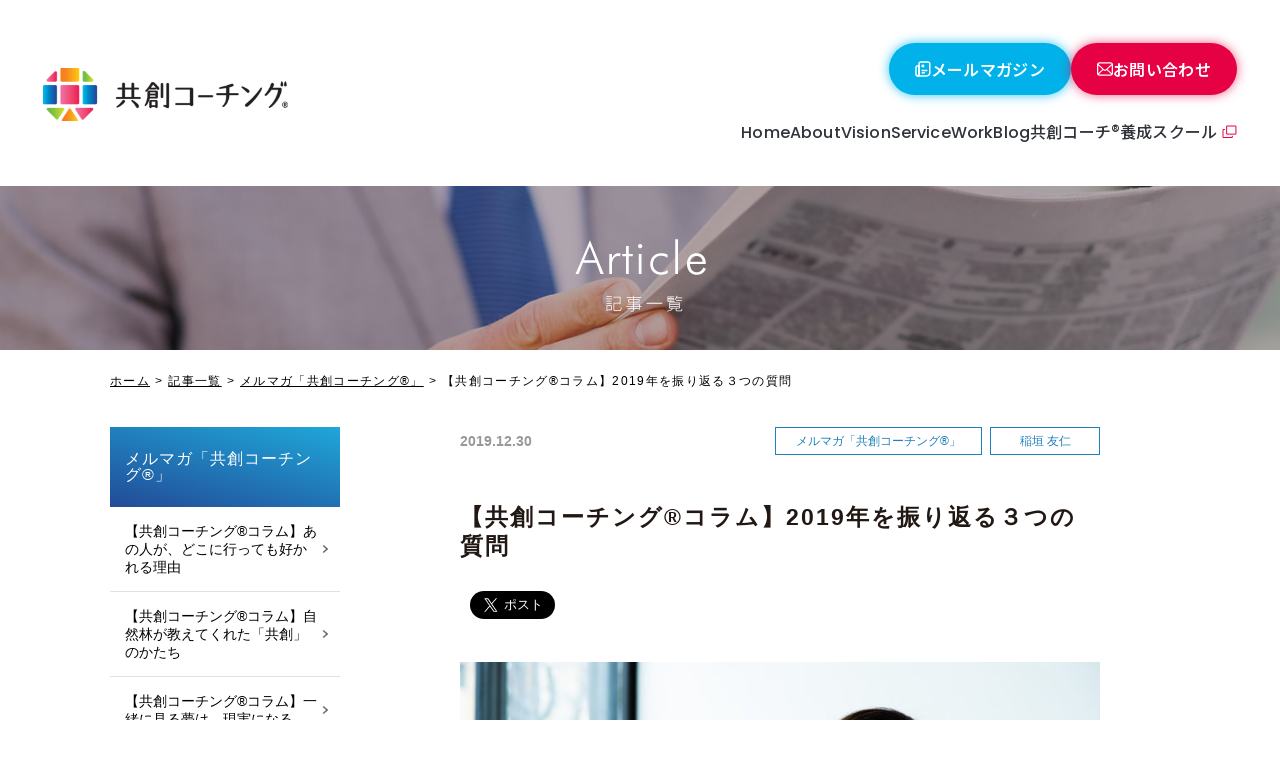

--- FILE ---
content_type: text/html; charset=UTF-8
request_url: https://coaching-syst.co.jp/2019/12/30/20832/
body_size: 14504
content:
<!DOCTYPE html>
<html lang="ja">

<head prefix="og: http://ogp.me/ns# fb: http://ogp.me/ns/fb# article: http://ogp.me/ns/article#">
	<!-- Google Tag Manager -->
	<script>
		(function(w, d, s, l, i) {
			w[l] = w[l] || [];
			w[l].push({
				'gtm.start': new Date().getTime(),
				event: 'gtm.js'
			});
			var f = d.getElementsByTagName(s)[0],
				j = d.createElement(s),
				dl = l != 'dataLayer' ? '&l=' + l : '';
			j.async = true;
			j.src =
				'https://www.googletagmanager.com/gtm.js?id=' + i + dl;
			f.parentNode.insertBefore(j, f);
		})(window, document, 'script', 'dataLayer', 'GTM-TGD5TJM');
	</script>
	<!-- End Google Tag Manager -->
	<meta charset="UTF-8">
		<meta name="viewport" content="width=device-width,initial-scale=1.0,minimum-scale=1.0,maximum-scale=1.0,user-scalable=0" />
	<title>【共創コーチング®コラム】2019年を振り返る３つの質問 | 共創コーチング - 研修と教育でリーダーを育成【名古屋・東京】</title>
	<link rel="icon" href="https://coaching-syst.co.jp/wp-content/themes/cs/common/img/favicon.ico">

	<link rel="preconnect" href="https://fonts.googleapis.com">
	<link rel="preconnect" href="https://fonts.gstatic.com" crossorigin>
	<link href="https://fonts.googleapis.com/css2?family=Inter:ital,opsz,wght@0,14..32,100..900;1,14..32,100..900&family=Noto+Sans+JP:wght@100..900&family=Poppins:ital,wght@0,100;0,200;0,300;0,400;0,500;0,600;0,700;0,800;0,900;1,100;1,200;1,300;1,400;1,500;1,600;1,700;1,800;1,900&display=swap" rel="stylesheet">

		<link rel="stylesheet" href="https://coaching-syst.co.jp/wp-content/themes/cs/common/css/common.css?ver=241220">
	
		<!-- All in One SEO 4.5.3.1 - aioseo.com -->
		<meta name="description" content="おはようございます。稲垣友仁です。 今日は12月30日。2019年も、残すところあと２日となりました。 みなさ" />
		<meta name="robots" content="max-image-preview:large" />
		<meta name="google-site-verification" content="cQBMff0yWVRVBRmeW6IYLung4uhOjbyTHOzMc3JsWBw" />
		<link rel="canonical" href="https://coaching-syst.co.jp/2019/12/30/20832/" />
		<meta name="generator" content="All in One SEO (AIOSEO) 4.5.3.1" />
		<meta property="og:locale" content="ja_JP" />
		<meta property="og:site_name" content="共創コーチング - 研修と教育でリーダーを育成【名古屋・東京】" />
		<meta property="og:type" content="article" />
		<meta property="og:title" content="【共創コーチング®コラム】2019年を振り返る３つの質問 | 共創コーチング - 研修と教育でリーダーを育成【名古屋・東京】" />
		<meta property="og:description" content="おはようございます。稲垣友仁です。 今日は12月30日。2019年も、残すところあと２日となりました。 みなさ" />
		<meta property="og:url" content="https://coaching-syst.co.jp/2019/12/30/20832/" />
		<meta property="og:image" content="https://coaching-syst.co.jp/wp-content/uploads/2019/12/pixta_55672279_M.jpg" />
		<meta property="og:image:secure_url" content="https://coaching-syst.co.jp/wp-content/uploads/2019/12/pixta_55672279_M.jpg" />
		<meta property="og:image:width" content="2000" />
		<meta property="og:image:height" content="1333" />
		<meta property="article:published_time" content="2019-12-30T02:09:51+00:00" />
		<meta property="article:modified_time" content="2019-12-31T02:50:48+00:00" />
		<meta name="twitter:card" content="summary" />
		<meta name="twitter:title" content="【共創コーチング®コラム】2019年を振り返る３つの質問 | 共創コーチング - 研修と教育でリーダーを育成【名古屋・東京】" />
		<meta name="twitter:description" content="おはようございます。稲垣友仁です。 今日は12月30日。2019年も、残すところあと２日となりました。 みなさ" />
		<meta name="twitter:image" content="https://coaching-syst.co.jp/wp-content/uploads/2019/12/pixta_55672279_M.jpg" />
		<meta name="google" content="nositelinkssearchbox" />
		<script type="application/ld+json" class="aioseo-schema">
			{"@context":"https:\/\/schema.org","@graph":[{"@type":"Article","@id":"https:\/\/coaching-syst.co.jp\/2019\/12\/30\/20832\/#article","name":"\u3010\u5171\u5275\u30b3\u30fc\u30c1\u30f3\u30b0\u00ae\u30b3\u30e9\u30e0\u30112019\u5e74\u3092\u632f\u308a\u8fd4\u308b\uff13\u3064\u306e\u8cea\u554f | \u5171\u5275\u30b3\u30fc\u30c1\u30f3\u30b0 - \u7814\u4fee\u3068\u6559\u80b2\u3067\u30ea\u30fc\u30c0\u30fc\u3092\u80b2\u6210\u3010\u540d\u53e4\u5c4b\u30fb\u6771\u4eac\u3011","headline":"\u3010\u5171\u5275\u30b3\u30fc\u30c1\u30f3\u30b0\u00ae\u30b3\u30e9\u30e0\u30112019\u5e74\u3092\u632f\u308a\u8fd4\u308b\uff13\u3064\u306e\u8cea\u554f","author":{"@id":"https:\/\/coaching-syst.co.jp\/author\/akicos\/#author"},"publisher":{"@id":"https:\/\/coaching-syst.co.jp\/#organization"},"image":{"@type":"ImageObject","url":"https:\/\/coaching-syst.co.jp\/wp-content\/uploads\/2019\/12\/pixta_55672279_M.jpg","width":2000,"height":1333},"datePublished":"2019-12-30T11:09:51+09:00","dateModified":"2019-12-31T11:50:48+09:00","inLanguage":"ja","mainEntityOfPage":{"@id":"https:\/\/coaching-syst.co.jp\/2019\/12\/30\/20832\/#webpage"},"isPartOf":{"@id":"https:\/\/coaching-syst.co.jp\/2019\/12\/30\/20832\/#webpage"},"articleSection":"\u30e1\u30eb\u30de\u30ac\u300c\u5171\u5275\u30b3\u30fc\u30c1\u30f3\u30b0\u00ae\u300d, \u7a32\u57a3 \u53cb\u4ec1"},{"@type":"BreadcrumbList","@id":"https:\/\/coaching-syst.co.jp\/2019\/12\/30\/20832\/#breadcrumblist","itemListElement":[{"@type":"ListItem","@id":"https:\/\/coaching-syst.co.jp\/#listItem","position":1,"name":"\u5bb6","item":"https:\/\/coaching-syst.co.jp\/","nextItem":"https:\/\/coaching-syst.co.jp\/2019\/#listItem"},{"@type":"ListItem","@id":"https:\/\/coaching-syst.co.jp\/2019\/#listItem","position":2,"name":"2019","item":"https:\/\/coaching-syst.co.jp\/2019\/","nextItem":"https:\/\/coaching-syst.co.jp\/2019\/12\/#listItem","previousItem":"https:\/\/coaching-syst.co.jp\/#listItem"},{"@type":"ListItem","@id":"https:\/\/coaching-syst.co.jp\/2019\/12\/#listItem","position":3,"name":"December","item":"https:\/\/coaching-syst.co.jp\/2019\/12\/","nextItem":"https:\/\/coaching-syst.co.jp\/2019\/12\/30\/#listItem","previousItem":"https:\/\/coaching-syst.co.jp\/2019\/#listItem"},{"@type":"ListItem","@id":"https:\/\/coaching-syst.co.jp\/2019\/12\/30\/#listItem","position":4,"name":"30","previousItem":"https:\/\/coaching-syst.co.jp\/2019\/12\/#listItem"}]},{"@type":"Organization","@id":"https:\/\/coaching-syst.co.jp\/#organization","name":"\u5171\u5275\u30b3\u30fc\u30c1\u30f3\u30b0 - \u7814\u4fee\u3068\u6559\u80b2\u3067\u30ea\u30fc\u30c0\u30fc\u3092\u80b2\u6210\u3010\u540d\u53e4\u5c4b\u30fb\u6771\u4eac\u3011","url":"https:\/\/coaching-syst.co.jp\/"},{"@type":"Person","@id":"https:\/\/coaching-syst.co.jp\/author\/akicos\/#author","url":"https:\/\/coaching-syst.co.jp\/author\/akicos\/","name":"akicos","image":{"@type":"ImageObject","@id":"https:\/\/coaching-syst.co.jp\/2019\/12\/30\/20832\/#authorImage","url":"https:\/\/secure.gravatar.com\/avatar\/5d5116723dd6bb1b99d7e0c1659d7416?s=96&d=mm&r=g","width":96,"height":96,"caption":"akicos"}},{"@type":"WebPage","@id":"https:\/\/coaching-syst.co.jp\/2019\/12\/30\/20832\/#webpage","url":"https:\/\/coaching-syst.co.jp\/2019\/12\/30\/20832\/","name":"\u3010\u5171\u5275\u30b3\u30fc\u30c1\u30f3\u30b0\u00ae\u30b3\u30e9\u30e0\u30112019\u5e74\u3092\u632f\u308a\u8fd4\u308b\uff13\u3064\u306e\u8cea\u554f | \u5171\u5275\u30b3\u30fc\u30c1\u30f3\u30b0 - \u7814\u4fee\u3068\u6559\u80b2\u3067\u30ea\u30fc\u30c0\u30fc\u3092\u80b2\u6210\u3010\u540d\u53e4\u5c4b\u30fb\u6771\u4eac\u3011","description":"\u304a\u306f\u3088\u3046\u3054\u3056\u3044\u307e\u3059\u3002\u7a32\u57a3\u53cb\u4ec1\u3067\u3059\u3002 \u4eca\u65e5\u306f12\u670830\u65e5\u30022019\u5e74\u3082\u3001\u6b8b\u3059\u3068\u3053\u308d\u3042\u3068\uff12\u65e5\u3068\u306a\u308a\u307e\u3057\u305f\u3002 \u307f\u306a\u3055","inLanguage":"ja","isPartOf":{"@id":"https:\/\/coaching-syst.co.jp\/#website"},"breadcrumb":{"@id":"https:\/\/coaching-syst.co.jp\/2019\/12\/30\/20832\/#breadcrumblist"},"author":{"@id":"https:\/\/coaching-syst.co.jp\/author\/akicos\/#author"},"creator":{"@id":"https:\/\/coaching-syst.co.jp\/author\/akicos\/#author"},"image":{"@type":"ImageObject","url":"https:\/\/coaching-syst.co.jp\/wp-content\/uploads\/2019\/12\/pixta_55672279_M.jpg","@id":"https:\/\/coaching-syst.co.jp\/2019\/12\/30\/20832\/#mainImage","width":2000,"height":1333},"primaryImageOfPage":{"@id":"https:\/\/coaching-syst.co.jp\/2019\/12\/30\/20832\/#mainImage"},"datePublished":"2019-12-30T11:09:51+09:00","dateModified":"2019-12-31T11:50:48+09:00"},{"@type":"WebSite","@id":"https:\/\/coaching-syst.co.jp\/#website","url":"https:\/\/coaching-syst.co.jp\/","name":"\u5171\u5275\u30b3\u30fc\u30c1\u30f3\u30b0 - \u7814\u4fee\u3068\u6559\u80b2\u3067\u30ea\u30fc\u30c0\u30fc\u3092\u80b2\u6210\u3010\u540d\u53e4\u5c4b\u30fb\u6771\u4eac\u3011","inLanguage":"ja","publisher":{"@id":"https:\/\/coaching-syst.co.jp\/#organization"}}]}
		</script>
		<!-- All in One SEO -->

<link rel='dns-prefetch' href='//ajax.googleapis.com' />
<link rel='dns-prefetch' href='//stats.wp.com' />
<link rel='dns-prefetch' href='//c0.wp.com' />
<link rel="alternate" type="application/rss+xml" title="共創コーチング - 研修と教育でリーダーを育成【名古屋・東京】 &raquo; フィード" href="https://coaching-syst.co.jp/feed/" />
<link rel="alternate" type="application/rss+xml" title="共創コーチング - 研修と教育でリーダーを育成【名古屋・東京】 &raquo; コメントフィード" href="https://coaching-syst.co.jp/comments/feed/" />
<link rel='stylesheet' id='mediaelement-css' href='https://c0.wp.com/c/6.3.7/wp-includes/js/mediaelement/mediaelementplayer-legacy.min.css' type='text/css' media='all' />
<link rel='stylesheet' id='wp-mediaelement-css' href='https://c0.wp.com/c/6.3.7/wp-includes/js/mediaelement/wp-mediaelement.min.css' type='text/css' media='all' />
<style id='classic-theme-styles-inline-css' type='text/css'>
/*! This file is auto-generated */
.wp-block-button__link{color:#fff;background-color:#32373c;border-radius:9999px;box-shadow:none;text-decoration:none;padding:calc(.667em + 2px) calc(1.333em + 2px);font-size:1.125em}.wp-block-file__button{background:#32373c;color:#fff;text-decoration:none}
</style>
<style id='global-styles-inline-css' type='text/css'>
body{--wp--preset--color--black: #000000;--wp--preset--color--cyan-bluish-gray: #abb8c3;--wp--preset--color--white: #ffffff;--wp--preset--color--pale-pink: #f78da7;--wp--preset--color--vivid-red: #cf2e2e;--wp--preset--color--luminous-vivid-orange: #ff6900;--wp--preset--color--luminous-vivid-amber: #fcb900;--wp--preset--color--light-green-cyan: #7bdcb5;--wp--preset--color--vivid-green-cyan: #00d084;--wp--preset--color--pale-cyan-blue: #8ed1fc;--wp--preset--color--vivid-cyan-blue: #0693e3;--wp--preset--color--vivid-purple: #9b51e0;--wp--preset--gradient--vivid-cyan-blue-to-vivid-purple: linear-gradient(135deg,rgba(6,147,227,1) 0%,rgb(155,81,224) 100%);--wp--preset--gradient--light-green-cyan-to-vivid-green-cyan: linear-gradient(135deg,rgb(122,220,180) 0%,rgb(0,208,130) 100%);--wp--preset--gradient--luminous-vivid-amber-to-luminous-vivid-orange: linear-gradient(135deg,rgba(252,185,0,1) 0%,rgba(255,105,0,1) 100%);--wp--preset--gradient--luminous-vivid-orange-to-vivid-red: linear-gradient(135deg,rgba(255,105,0,1) 0%,rgb(207,46,46) 100%);--wp--preset--gradient--very-light-gray-to-cyan-bluish-gray: linear-gradient(135deg,rgb(238,238,238) 0%,rgb(169,184,195) 100%);--wp--preset--gradient--cool-to-warm-spectrum: linear-gradient(135deg,rgb(74,234,220) 0%,rgb(151,120,209) 20%,rgb(207,42,186) 40%,rgb(238,44,130) 60%,rgb(251,105,98) 80%,rgb(254,248,76) 100%);--wp--preset--gradient--blush-light-purple: linear-gradient(135deg,rgb(255,206,236) 0%,rgb(152,150,240) 100%);--wp--preset--gradient--blush-bordeaux: linear-gradient(135deg,rgb(254,205,165) 0%,rgb(254,45,45) 50%,rgb(107,0,62) 100%);--wp--preset--gradient--luminous-dusk: linear-gradient(135deg,rgb(255,203,112) 0%,rgb(199,81,192) 50%,rgb(65,88,208) 100%);--wp--preset--gradient--pale-ocean: linear-gradient(135deg,rgb(255,245,203) 0%,rgb(182,227,212) 50%,rgb(51,167,181) 100%);--wp--preset--gradient--electric-grass: linear-gradient(135deg,rgb(202,248,128) 0%,rgb(113,206,126) 100%);--wp--preset--gradient--midnight: linear-gradient(135deg,rgb(2,3,129) 0%,rgb(40,116,252) 100%);--wp--preset--font-size--small: 13px;--wp--preset--font-size--medium: 20px;--wp--preset--font-size--large: 36px;--wp--preset--font-size--x-large: 42px;--wp--preset--spacing--20: 0.44rem;--wp--preset--spacing--30: 0.67rem;--wp--preset--spacing--40: 1rem;--wp--preset--spacing--50: 1.5rem;--wp--preset--spacing--60: 2.25rem;--wp--preset--spacing--70: 3.38rem;--wp--preset--spacing--80: 5.06rem;--wp--preset--shadow--natural: 6px 6px 9px rgba(0, 0, 0, 0.2);--wp--preset--shadow--deep: 12px 12px 50px rgba(0, 0, 0, 0.4);--wp--preset--shadow--sharp: 6px 6px 0px rgba(0, 0, 0, 0.2);--wp--preset--shadow--outlined: 6px 6px 0px -3px rgba(255, 255, 255, 1), 6px 6px rgba(0, 0, 0, 1);--wp--preset--shadow--crisp: 6px 6px 0px rgba(0, 0, 0, 1);}:where(.is-layout-flex){gap: 0.5em;}:where(.is-layout-grid){gap: 0.5em;}body .is-layout-flow > .alignleft{float: left;margin-inline-start: 0;margin-inline-end: 2em;}body .is-layout-flow > .alignright{float: right;margin-inline-start: 2em;margin-inline-end: 0;}body .is-layout-flow > .aligncenter{margin-left: auto !important;margin-right: auto !important;}body .is-layout-constrained > .alignleft{float: left;margin-inline-start: 0;margin-inline-end: 2em;}body .is-layout-constrained > .alignright{float: right;margin-inline-start: 2em;margin-inline-end: 0;}body .is-layout-constrained > .aligncenter{margin-left: auto !important;margin-right: auto !important;}body .is-layout-constrained > :where(:not(.alignleft):not(.alignright):not(.alignfull)){max-width: var(--wp--style--global--content-size);margin-left: auto !important;margin-right: auto !important;}body .is-layout-constrained > .alignwide{max-width: var(--wp--style--global--wide-size);}body .is-layout-flex{display: flex;}body .is-layout-flex{flex-wrap: wrap;align-items: center;}body .is-layout-flex > *{margin: 0;}body .is-layout-grid{display: grid;}body .is-layout-grid > *{margin: 0;}:where(.wp-block-columns.is-layout-flex){gap: 2em;}:where(.wp-block-columns.is-layout-grid){gap: 2em;}:where(.wp-block-post-template.is-layout-flex){gap: 1.25em;}:where(.wp-block-post-template.is-layout-grid){gap: 1.25em;}.has-black-color{color: var(--wp--preset--color--black) !important;}.has-cyan-bluish-gray-color{color: var(--wp--preset--color--cyan-bluish-gray) !important;}.has-white-color{color: var(--wp--preset--color--white) !important;}.has-pale-pink-color{color: var(--wp--preset--color--pale-pink) !important;}.has-vivid-red-color{color: var(--wp--preset--color--vivid-red) !important;}.has-luminous-vivid-orange-color{color: var(--wp--preset--color--luminous-vivid-orange) !important;}.has-luminous-vivid-amber-color{color: var(--wp--preset--color--luminous-vivid-amber) !important;}.has-light-green-cyan-color{color: var(--wp--preset--color--light-green-cyan) !important;}.has-vivid-green-cyan-color{color: var(--wp--preset--color--vivid-green-cyan) !important;}.has-pale-cyan-blue-color{color: var(--wp--preset--color--pale-cyan-blue) !important;}.has-vivid-cyan-blue-color{color: var(--wp--preset--color--vivid-cyan-blue) !important;}.has-vivid-purple-color{color: var(--wp--preset--color--vivid-purple) !important;}.has-black-background-color{background-color: var(--wp--preset--color--black) !important;}.has-cyan-bluish-gray-background-color{background-color: var(--wp--preset--color--cyan-bluish-gray) !important;}.has-white-background-color{background-color: var(--wp--preset--color--white) !important;}.has-pale-pink-background-color{background-color: var(--wp--preset--color--pale-pink) !important;}.has-vivid-red-background-color{background-color: var(--wp--preset--color--vivid-red) !important;}.has-luminous-vivid-orange-background-color{background-color: var(--wp--preset--color--luminous-vivid-orange) !important;}.has-luminous-vivid-amber-background-color{background-color: var(--wp--preset--color--luminous-vivid-amber) !important;}.has-light-green-cyan-background-color{background-color: var(--wp--preset--color--light-green-cyan) !important;}.has-vivid-green-cyan-background-color{background-color: var(--wp--preset--color--vivid-green-cyan) !important;}.has-pale-cyan-blue-background-color{background-color: var(--wp--preset--color--pale-cyan-blue) !important;}.has-vivid-cyan-blue-background-color{background-color: var(--wp--preset--color--vivid-cyan-blue) !important;}.has-vivid-purple-background-color{background-color: var(--wp--preset--color--vivid-purple) !important;}.has-black-border-color{border-color: var(--wp--preset--color--black) !important;}.has-cyan-bluish-gray-border-color{border-color: var(--wp--preset--color--cyan-bluish-gray) !important;}.has-white-border-color{border-color: var(--wp--preset--color--white) !important;}.has-pale-pink-border-color{border-color: var(--wp--preset--color--pale-pink) !important;}.has-vivid-red-border-color{border-color: var(--wp--preset--color--vivid-red) !important;}.has-luminous-vivid-orange-border-color{border-color: var(--wp--preset--color--luminous-vivid-orange) !important;}.has-luminous-vivid-amber-border-color{border-color: var(--wp--preset--color--luminous-vivid-amber) !important;}.has-light-green-cyan-border-color{border-color: var(--wp--preset--color--light-green-cyan) !important;}.has-vivid-green-cyan-border-color{border-color: var(--wp--preset--color--vivid-green-cyan) !important;}.has-pale-cyan-blue-border-color{border-color: var(--wp--preset--color--pale-cyan-blue) !important;}.has-vivid-cyan-blue-border-color{border-color: var(--wp--preset--color--vivid-cyan-blue) !important;}.has-vivid-purple-border-color{border-color: var(--wp--preset--color--vivid-purple) !important;}.has-vivid-cyan-blue-to-vivid-purple-gradient-background{background: var(--wp--preset--gradient--vivid-cyan-blue-to-vivid-purple) !important;}.has-light-green-cyan-to-vivid-green-cyan-gradient-background{background: var(--wp--preset--gradient--light-green-cyan-to-vivid-green-cyan) !important;}.has-luminous-vivid-amber-to-luminous-vivid-orange-gradient-background{background: var(--wp--preset--gradient--luminous-vivid-amber-to-luminous-vivid-orange) !important;}.has-luminous-vivid-orange-to-vivid-red-gradient-background{background: var(--wp--preset--gradient--luminous-vivid-orange-to-vivid-red) !important;}.has-very-light-gray-to-cyan-bluish-gray-gradient-background{background: var(--wp--preset--gradient--very-light-gray-to-cyan-bluish-gray) !important;}.has-cool-to-warm-spectrum-gradient-background{background: var(--wp--preset--gradient--cool-to-warm-spectrum) !important;}.has-blush-light-purple-gradient-background{background: var(--wp--preset--gradient--blush-light-purple) !important;}.has-blush-bordeaux-gradient-background{background: var(--wp--preset--gradient--blush-bordeaux) !important;}.has-luminous-dusk-gradient-background{background: var(--wp--preset--gradient--luminous-dusk) !important;}.has-pale-ocean-gradient-background{background: var(--wp--preset--gradient--pale-ocean) !important;}.has-electric-grass-gradient-background{background: var(--wp--preset--gradient--electric-grass) !important;}.has-midnight-gradient-background{background: var(--wp--preset--gradient--midnight) !important;}.has-small-font-size{font-size: var(--wp--preset--font-size--small) !important;}.has-medium-font-size{font-size: var(--wp--preset--font-size--medium) !important;}.has-large-font-size{font-size: var(--wp--preset--font-size--large) !important;}.has-x-large-font-size{font-size: var(--wp--preset--font-size--x-large) !important;}
.wp-block-navigation a:where(:not(.wp-element-button)){color: inherit;}
:where(.wp-block-post-template.is-layout-flex){gap: 1.25em;}:where(.wp-block-post-template.is-layout-grid){gap: 1.25em;}
:where(.wp-block-columns.is-layout-flex){gap: 2em;}:where(.wp-block-columns.is-layout-grid){gap: 2em;}
.wp-block-pullquote{font-size: 1.5em;line-height: 1.6;}
</style>
<link rel='stylesheet' id='set_vk_post_autor_css-css' href='https://coaching-syst.co.jp/wp-content/plugins/vk-post-author-display/assets/css/vk-post-author.css?ver=1.26.0' type='text/css' media='all' />
<link rel='stylesheet' id='vk-font-awesome-css' href='https://coaching-syst.co.jp/wp-content/plugins/vk-post-author-display/vendor/vektor-inc/font-awesome-versions/src/versions/6/css/all.min.css?ver=6.4.2' type='text/css' media='all' />
<script type='text/javascript' src='https://ajax.googleapis.com/ajax/libs/jquery/1.7.2/jquery.min.js?ver=1.7.2' id='jquery-js'></script>
		<script type="text/javascript">
				(function(c,l,a,r,i,t,y){
					c[a]=c[a]||function(){(c[a].q=c[a].q||[]).push(arguments)};t=l.createElement(r);t.async=1;
					t.src="https://www.clarity.ms/tag/"+i+"?ref=wordpress";y=l.getElementsByTagName(r)[0];y.parentNode.insertBefore(t,y);
				})(window, document, "clarity", "script", "sjcls5v4p5");
		</script>
			<style>img#wpstats{display:none}</style>
		<!-- YouTube Feed CSS -->
<style type="text/css">
h3 {
 font-size: 30px;
}
</style>
<meta name="generator" content="Elementor 3.18.3; features: e_dom_optimization, e_optimized_assets_loading, additional_custom_breakpoints, block_editor_assets_optimize, e_image_loading_optimization; settings: css_print_method-external, google_font-enabled, font_display-auto">
		<style type="text/css" id="wp-custom-css">
			.reverse-button {
display: block; /* ブロック要素指定 */
width: 240px; /* 横幅を240pxに */
box-sizing: border-box; /* 要素の幅と高さの計算にパディングとボーダーを含める */
padding: 1rem 1rem; /* パディングを1remに */
margin: 20px auto; /* 上下のマージンを20px、左右のマージンを自動で中央揃えに */
background-color: #222222; /* 背景色を濃いグレーに */
border: 2px solid transparent; /* デフォルトで透明な境界線を設定 */
color: white !important; /* テキスト色 */
font-weight: bold; /* テキストを太字に */
border-radius: 4px; /* 角の丸み */
text-align: center; /* テキストを中央配置に */
transition: all 0.1s ease; /* 背景色と境界線の色の変化にアニメーションを設定 */
}

.reverse-button:hover {
background-color: transparent; /* ホバー時の背景色 */
border: 2px solid #222222; /* 細い境界線 */
color: #222222 !important; /* ホバー時のテキスト色 */
}		</style>
		
	<script type="text/javascript" src="https://coaching-syst.co.jp/wp-content/themes/cs/common/js/jquery.scdefault.min.js"></script>
	<script type="text/javascript" src="https://coaching-syst.co.jp/wp-content/themes/cs/common/js/jquery.heightLine.js"></script>
	<script type="text/javascript" src="https://coaching-syst.co.jp/wp-content/themes/cs/common/js/jquery.smallarticles.js"></script>
	<script type="text/javascript" src="https://coaching-syst.co.jp/wp-content/themes/cs/common/js/new_menu.js"></script>
		
					<link rel="stylesheet" href="https://coaching-syst.co.jp/wp-content/themes/cs/css/single.css">
		<style>
			div.single div.archive-title {
				background-image: url(https://coaching-syst.co.jp/wp-content/themes/cs/img/category/article/title_bg.jpg);
			}
		</style>

					<style>
				div.single div.archive-title {
					background-image: url(https://coaching-syst.co.jp/wp-content/themes/cs/img/category/article/title_bg.jpg);
				}
			</style>
		
	
	

			<script>
		(function(i, s, o, g, r, a, m) {
			i['GoogleAnalyticsObject'] = r;
			i[r] = i[r] || function() {
				(i[r].q = i[r].q || []).push(arguments)
			}, i[r].l = 1 * new Date();
			a = s.createElement(o),
				m = s.getElementsByTagName(o)[0];
			a.async = 1;
			a.src = g;
			m.parentNode.insertBefore(a, m)
		})(window, document, 'script', 'https://www.google-analytics.com/analytics.js', 'ga');

		ga('create', 'UA-80506607-1', 'auto');
		ga('send', 'pageview');
	</script>
</head>

<body class="post-template-default single single-post postid-20832 single-format-standard fa_v6_css elementor-default elementor-kit-21044">
	<!-- Google Tag Manager (noscript) -->
	<noscript><iframe src="https://www.googletagmanager.com/ns.html?id=GTM-TGD5TJM"
			height="0" width="0" style="display:none;visibility:hidden"></iframe></noscript>
	<!-- End Google Tag Manager (noscript) -->
	<div id="wrapper">

		<header class="new-header">
			<a class="header-logo" href="https://coaching-syst.co.jp/">
				<img class="pic" src="https://coaching-syst.co.jp/wp-content/themes/cs/common/img/header/new_logo.svg" alt="共創コーチング">
			</a>
			<img class="icon-anni" src="https://coaching-syst.co.jp/wp-content/themes/cs/common/img/header/icon_anniversary.png" alt="20th anniversary">
			<div class="right-area">
				<img class="sp-logo sp-mod" src="https://coaching-syst.co.jp/wp-content/themes/cs/common/img/header/new_logo.svg" alt="共創コーチング">
				<div class="urls sp-mod">
					<a class="url" href="https://coaching-syst.co.jp/service/method/">共創コーチングについて</a>
					<a class="url" href="https://coaching-syst.co.jp/concept/">ビジョン</a>
					<a class="url" href="https://coaching-syst.co.jp/service/">コーチングサービス</a>
					<a class="url" href="https://coaching-syst.co.jp/service/corporation/">― 企業・法人・行政の方<span class="small">（コーチング研修）</span></a>
					<a class="url" href="https://coaching-syst.co.jp/service/education/">― 教育機関の方<span class="small">（コーチング教育）</span></a>
					<a class="url" href="https://coaching-syst.co.jp/service/individual/">― 個人の方へ</a>
					<a class="url" href="https://coaching-syst.co.jp/category/cases/">導入実績</a>
					<a class="url" href="https://coaching-syst.co.jp/coach01/">コーチ紹介</a>
					<a class="url" href="https://coaching-syst.co.jp/corporate/">会社概要</a>
					<a class="url" href="https://coaching-syst.co.jp/category/article/">共創ブログ</a>
				</div>
				<div class="btns">
					<a class="btn" href="https://coaching-syst.co.jp/mailmagazine/">
						<img class="icon" src="https://coaching-syst.co.jp/wp-content/themes/cs/common/img/header/icon_magazine.svg" alt="">
						<p class="text">メールマガジン</p>
					</a>
					<a class="btn red" href="https://forms.zohopublic.com/coaching-syst/form/contactcos/formperma/fMBJHCzYwpY15G1FVFvT2Ucx65yrMYHr2JurU71wVPg" target="_blank">
						<img class="icon" src="https://coaching-syst.co.jp/wp-content/themes/cs/common/img/header/icon_mail.svg" alt="">
						<p class="text">お問い合わせ</p>
					</a>
				</div>
				<ul class="urls tab-pc-mod">
					<li><a class="url poppins" href="https://coaching-syst.co.jp/">Home</a></li>
					<li>
						<a class="url poppins" href="https://coaching-syst.co.jp/service/method/">About</a>
						<ul class="sub-menu">
							<li class="menu-item menu-item-type-post_type menu-item-object-page menu-item-1821">
								<a href="https://coaching-syst.co.jp/service/method/"><span>Co-Creative coaching</span></a>
							</li>
							<li class="menu-item menu-item-type-post_type menu-item-object-page menu-item-1744">
								<a href="https://coaching-syst.co.jp/coach01/"><span>coach profile</span></a>
							</li>
						</ul>
					</li>
					<li><a class="url poppins" href="https://coaching-syst.co.jp/concept/">Vision</a></li>
					<li><a class="url poppins" href="https://coaching-syst.co.jp/service/">Service</a></li>
					<li><a class="url poppins" href="https://coaching-syst.co.jp/category/cases/">Work</a></li>
					<li><a class="url poppins" href="https://coaching-syst.co.jp/category/article/">Blog</a></li>
					<li><a class="url addition" href="https://kyoso-coaching.com/" target="_blank">共創コーチ®養成スクール</a></li>
				</ul>
			</div>
			<div class="menu-btn"><a href="javascript:menu();"><span></span></a></div>
		</header>

		<div id="container"><div id="fb-root"></div>
<script>(function(d, s, id) {
	var js, fjs = d.getElementsByTagName(s)[0];
	if (d.getElementById(id)) return;
	js = d.createElement(s); js.id = id;
	js.src = "//connect.facebook.net/ja_JP/sdk.js#xfbml=1&version=v2.7";
	fjs.parentNode.insertBefore(js, fjs);
}(document, 'script', 'facebook-jssdk'));</script>





<div class="single">
						<div class="archive-title"><img src="https://coaching-syst.co.jp/wp-content/themes/cs/img/category/article/title.png" alt="記事一覧"></div>
			
	<div id="breadcover">
		<ul id="breadcrumbs"><li><a href="https://coaching-syst.co.jp">ホーム</a></li><li><a href="https://coaching-syst.co.jp/category/article/">記事一覧</a></li><li><a href="https://coaching-syst.co.jp/category/article/article-mailmagazine/">メルマガ「共創コーチング®」</a></li><li>【共創コーチング®コラム】2019年を振り返る３つの質問</li></ul>	</div>


			<div class="column_two">
			<div class="article">

				
					<div class="template022 blogcss">
						<div class="title_box">
							<div class="sub">
								<time datetime="2019-12-30">2019.12.30</time>
								<div class="category_box">
									<span class="category">メルマガ「共創コーチング®」</span><span class="category">稲垣 友仁</span>									</div>


									<!-- <span class="category">メルマガ「共創コーチング®」</span> -->
								</div>
								<h1 class="main c01_03">【共創コーチング®コラム】2019年を振り返る３つの質問</h1>

								<div class="sns_box">
	<ul>
	<li><div class="fb-like" data-href="https://coaching-syst.co.jp/2019/12/30/20832/" data-layout="button_count" data-action="like" data-size="large" data-show-faces="false" data-share="false"></div></li>
	<li><a href="https://twitter.com/share" class="twitter-share-button" data-url="https://coaching-syst.co.jp/2019/12/30/20832/" data-text="" data-lang="ja" data-size="large">�c�C�[�g</a> <script>!function(d,s,id){var js,fjs=d.getElementsByTagName(s)[0],p=/^http:/.test(d.location)?'http':'https';if(!d.getElementById(id)){js=d.createElement(s);js.id=id;js.src=p+'://platform.twitter.com/widgets.js';fjs.parentNode.insertBefore(js,fjs);}}(document, 'script', 'twitter-wjs');</script></li>
	</ul>
</div><!-- / .sns -->

							</div>


<div class="inner">
	<p><img fetchpriority="high" decoding="async" class="alignnone wp-image-20834" src="https://coaching-syst.co.jp/wp-content/uploads/2019/12/pixta_55672279_M-300x200.jpg" alt="" width="727" height="484" srcset="https://coaching-syst.co.jp/wp-content/uploads/2019/12/pixta_55672279_M-300x200.jpg 300w, https://coaching-syst.co.jp/wp-content/uploads/2019/12/pixta_55672279_M-1024x682.jpg 1024w, https://coaching-syst.co.jp/wp-content/uploads/2019/12/pixta_55672279_M-768x512.jpg 768w, https://coaching-syst.co.jp/wp-content/uploads/2019/12/pixta_55672279_M-1536x1024.jpg 1536w, https://coaching-syst.co.jp/wp-content/uploads/2019/12/pixta_55672279_M.jpg 2000w" sizes="(max-width: 727px) 100vw, 727px" /></p>
<p>おはようございます。稲垣友仁です。</p>
<p>今日は12月30日。2019年も、残すところあと２日となりました。<br />
みなさんにとって、今年はどんな１年でしたか？</p>
<p>今年最後のメルマガでは、毎年恒例の「今年を振り返る３つの質問」をご紹介したいと思います。</p>
<p>&nbsp;</p>
<h3>3つの質問で今年を振り返る</h3>
<p>年末には、なんらかの形で振り返りをする、という方も多いのではないかと思いますが、僕たちは、いつもこの３つの質問を軸に振り返りをしています。</p>
<p>よろしければ、ぜひ時間をとって、下記の質問項目に取り組んでみてください。</p>
<p>ーーーーーーーーーーーーーーーーーーーー</p>
<p><strong>『今年を振り返りましょう』</strong></p>
<p><strong>・今年はどんな年でしたか</strong></p>
<p><strong>・何を成し遂げましたか</strong></p>
<p><strong>・何を成し遂げられませんでしたか</strong></p>
<p>ーーーーーーーーーーーーーーーーーーーー</p>
<p>とてもシンプルですが、１時間くらいかけてじっくり考えてみると、思わぬ発見があったり、来年の方向性が見えてきたりします。</p>
<p>時間も場所も、集中できる環境であれば何でも構いません。<br />
あなたが好きな時間に、好きな場所でやってみてください。</p>
<p>僕は、実家へ帰省する大晦日、家族みんなが大掃除を終え、休んでいる間に、ひとりでやることが多いです。</p>
<p>使うツールも、好きなもので構いません。<br />
僕も昔は『フランクリン・プランナー』という手帳を使っていましたが、今はオンラインフランクリンプランナーというインターネット上で行うものを使って整理しています。</p>
<p>手書きでもキーボードでも、自分が一番やりやすいと思うツールでやってみてください。</p>
<p>どのような切り口で、どのような視点で振り返りをするのかだって、あなたの自由です。</p>
<p>&nbsp;</p>
<h3>「価値」や目標を軸に振り返る</h3>
<p>僕の場合、まずは自分が大事にしている「価値」を明確化し、そこから達成したい目標を決めていくことが多いです。</p>
<p>「価値」というものは人によって違ってきますので、その人の「価値」にあった目標が大切になってきます。</p>
<p>たとえば、僕にとっての「価値」は、「人を触発すること」です。<br />
僕の思いが人に伝わって、ビブラートのように響き、広がり、影響を与えていく。僕の行動がきっかけで、人が変わっていき、さらにその変化が次の人に影響を与え……と、どんどん伝播していったらいいな、と思っています。</p>
<p>なので、「人を触発する」という価値を生み出すために、達成するべき目標は何だろう？と逆算して組み立てていきます。</p>
<p>僕が今やっている講演会や、コーチングも、人に影響を与えたいからこそやっていること。</p>
<p>これからは、本も出版したいと思っていますし、自分の影響を日本だけでなく世界にも広げていきたいので、TEDに出演するという夢もあります。</p>
<p>こうして自分の定めた「価値」や目標を軸に、僕は毎年振り返りをしています。</p>
<p>あくまでも、これは僕自身のやり方ですので、絶対にこういうふうにやってください、というわけではありません。</p>
<p>ただ、せっかくやるならばゆっくりと時間をかけて考えてみた方が、今後の成長には繋がりやすいだろうと思います。</p>
<p>&nbsp;</p>
<h3>振り返りは、楽しみながら！</h3>
<p>また、「振り返りをしましょう」と言うと、「ああ、あれもやりたかったのにできなかった」「全然うまくいかなかった」というふうに、ダメ出しばかりしてしまう人がいますが、僕としては、楽しみながらやってほしいなと思います。</p>
<p>「今年を振り返るための３つの質問」は、ダメな自分を責めるために用意したものではありません。これからの人生をよりよくするために、自分とじっくり向き合うためにやってほしいのです。</p>
<p>達成できなかったからといって落ち込む必要もありません。達成できなかったのなら、目標に向かってどう行動したのか、というプロセスを振り返ってみましょう。</p>
<p>目標というのは達成するのももちろん大事ですが、「目指す過程そのもの」も大事だと、僕は思っています。達成できるかどうかはわからなくても、まずは目標を設定してみないことには、成長すらしませんよね。</p>
<p>ですからぜひ、楽しみながら、自分の手帳やカレンダーを見直して、振り返りの時間を設けてみてください。</p>
<p>&nbsp;</p>
<h3>振り返りをすることで来年の方向性が沸いてくる</h3>
<p>振り返っていくことで、いろいろな気づきが起こると思います。</p>
<p>自分の中に沸き起こるものを、「良い」「悪い」を判断せず、ただただやってきたこと、感じてきたことを見直していきましょう。</p>
<p>そういった振り返りをすることで、自ずと来年の方向性が心の中から沸いてくると思います。</p>
<p>目標に向かう意味づけ、流れなどが見つかってくると、自然と脳がそれを達成しようと動き出します。<br />
この振り返りを通して、あなたの人生に散らばっている目標のタネを見つけましょう。</p>
<p>2020年、良いスタートが切れるよう、ぜひやってみて下さい。</p>
<p>&nbsp;</p>
<p>今年も本当にお世話になりました。<br />
来年もぜひ、良いお年をお迎え下さい。</p>
<p>コーチング・システムズ稲垣友仁</p>
<p>&nbsp;</p>
<p>※上記のコラムは、当社発行メルマガに掲載されたバックナンバーです。下記のバナーから登録いただけば、毎週月曜日朝8時に、このようなコラムが届きます。意識をもって一週間を始めることができます。</p>
</div>

</div>

<!-- Pagination -->
<div class="post-pagination">
                                <a href="https://coaching-syst.co.jp/2020/01/03/20815/">
                    <div class="post_next_post">
                                                <div class="entry-thumbnail">
                            <img width="210" height="131" src="https://coaching-syst.co.jp/wp-content/uploads/2019/12/pixta_48056064_M-e1576454627683.jpg" class="attachment-210x210 size-210x210 wp-post-image" alt="" decoding="async" srcset="https://coaching-syst.co.jp/wp-content/uploads/2019/12/pixta_48056064_M-e1576454627683.jpg 1695w, https://coaching-syst.co.jp/wp-content/uploads/2019/12/pixta_48056064_M-e1576454627683-300x188.jpg 300w, https://coaching-syst.co.jp/wp-content/uploads/2019/12/pixta_48056064_M-e1576454627683-1024x640.jpg 1024w, https://coaching-syst.co.jp/wp-content/uploads/2019/12/pixta_48056064_M-e1576454627683-768x480.jpg 768w, https://coaching-syst.co.jp/wp-content/uploads/2019/12/pixta_48056064_M-e1576454627683-1536x961.jpg 1536w" sizes="(max-width: 210px) 100vw, 210px" />                        </div>
                                                <span class="title">【共創コーチング®コラム】生産性の高いチームはこう作る！ グーグルが見つけた「心理的安全性」 を人材育成に生かす具体的な方法</span>
                    </div>
                </a>
                <a class="category_list_link" href="https://coaching-syst.co.jp/category/article/">一覧に戻る</a>
            <a href="https://coaching-syst.co.jp/2019/12/23/20823/">
            <div class="post_prev_post">
                                        <div class="entry-thumbnail">
                            <img width="210" height="140" src="https://coaching-syst.co.jp/wp-content/uploads/2019/12/pixta_34646737_M-1.jpg" class="attachment-210x210 size-210x210 wp-post-image" alt="" decoding="async" srcset="https://coaching-syst.co.jp/wp-content/uploads/2019/12/pixta_34646737_M-1.jpg 2000w, https://coaching-syst.co.jp/wp-content/uploads/2019/12/pixta_34646737_M-1-300x200.jpg 300w, https://coaching-syst.co.jp/wp-content/uploads/2019/12/pixta_34646737_M-1-1024x682.jpg 1024w, https://coaching-syst.co.jp/wp-content/uploads/2019/12/pixta_34646737_M-1-768x512.jpg 768w, https://coaching-syst.co.jp/wp-content/uploads/2019/12/pixta_34646737_M-1-1536x1024.jpg 1536w" sizes="(max-width: 210px) 100vw, 210px" />                        </div>
                                        <span class="title">【共創コーチング®コラム】目の前の人と信頼関係を築く方法と「傾聴」のコツ</span>
            </div>
        </a>
    </div>
<!-- Pagination -->

</div><!-- .article -->

<aside id="aside" role="complementary">

<div class="s_local_nav">



<dl>
<dt class="program_category type02">メルマガ「共創コーチング®」</dt>
<dd>
	<ul>
			<li><a href="https://coaching-syst.co.jp/2026/01/19/25349/"><span>【共創コーチング®︎コラム】あの人が、どこに行っても好かれる理由</span></a></li>
			<li><a href="https://coaching-syst.co.jp/2026/01/12/25341/"><span>【共創コーチング®︎コラム】自然林が教えてくれた「共創」のかたち</span></a></li>
			<li><a href="https://coaching-syst.co.jp/2026/01/05/25287/"><span>【共創コーチング®︎コラム】一緒に見る夢は、現実になる</span></a></li>
			<li><a href="https://coaching-syst.co.jp/2025/12/29/25278/"><span>【共創コーチング®︎コラム】ああ、なんて素敵な日だ</span></a></li>
			<li><a href="https://coaching-syst.co.jp/2025/12/22/25258/"><span>【共創コーチング®︎コラム】冬至は、世界のいちばん静かなスタートライン</span></a></li>
			<li><a href="https://coaching-syst.co.jp/2025/12/15/25241/"><span>【共創コーチング®︎コラム】プロコーチとは何か？  「この人プロだね」と言われる…</span></a></li>
			<li><a href="https://coaching-syst.co.jp/2025/12/01/25208/"><span>【共創コーチング®︎コラム】無自覚な「驚き」がコミュニケーションに誤解を招く</span></a></li>
			<li><a href="https://coaching-syst.co.jp/2025/11/24/25193/"><span>【共創コーチング®︎コラム】マネージャーが「コーチ」になる時代へ</span></a></li>
			<li><a href="https://coaching-syst.co.jp/2025/11/17/25187/"><span>【共創コーチング®︎コラム】言いたいことを引っ込める時に起こっていること</span></a></li>
			<li><a href="https://coaching-syst.co.jp/2025/11/10/25181/"><span>【共創コーチング®︎コラム】「子どもの才能を育むコーチングコミュニケーション」…</span></a></li>
	</ul>
</dd>
</dl>


<dl>
<dt class="program_category type01">カテゴリ</dt>
<dd>
		
	<div class="menu-article-category-container"><ul id="menu-article-category" class="menu"><li class="menu-item"><a href="https://coaching-syst.co.jp/category/article/"><span>すべて</span></a></li>
<li class="menu-item"><a href="https://coaching-syst.co.jp/category/article/article-info/"><span>お知らせ</span></a></li>
<li class="menu-item"><a href="https://coaching-syst.co.jp/category/article/article-mailmagazine/"><span>メルマガ「共創コーチング®」</span></a></li>
<li class="menu-item"><a href="https://coaching-syst.co.jp/category/article/article-coach/"><span>コーチング現場実践</span></a></li>
<li class="menu-item"><a href="https://coaching-syst.co.jp/category/article/article-education/"><span>コーチング研修（教育）</span></a></li>
<li class="menu-item"><a href="https://coaching-syst.co.jp/category/article/article-corporation/"><span>コーチング研修（法人）</span></a></li>
<li class="menu-item"><a href="https://coaching-syst.co.jp/category/article/article-school/"><span>共創コーチ養成スクール</span></a></li>
<li class="menu-item"><a href="https://coaching-syst.co.jp/category/article/article-online/"><span>オンライン学習</span></a></li>
<li class="menu-item"><a href="https://coaching-syst.co.jp/category/article/article-media/"><span>メディア掲載　</span></a></li>
<li class="menu-item"><a href="https://coaching-syst.co.jp/category/article/article-leader/"><span>成功するリーダーのための8つの力</span></a></li>
</ul></div></dd>
</dl>
</div>

<div class="search_box">
	<dl>
	<dt>月を選択</dt>
	<dd>
		<select name="archive-dropdown" onChange='document.location.href=this.options[this.selectedIndex].value;'> 
		<option value="">月を選択</option>
			<option value='https://coaching-syst.co.jp/2026/01/?cat=8'> 2026年1月 </option>
	<option value='https://coaching-syst.co.jp/2025/12/?cat=8'> 2025年12月 </option>
	<option value='https://coaching-syst.co.jp/2025/11/?cat=8'> 2025年11月 </option>
	<option value='https://coaching-syst.co.jp/2025/10/?cat=8'> 2025年10月 </option>
	<option value='https://coaching-syst.co.jp/2025/09/?cat=8'> 2025年9月 </option>
	<option value='https://coaching-syst.co.jp/2025/08/?cat=8'> 2025年8月 </option>
	<option value='https://coaching-syst.co.jp/2025/07/?cat=8'> 2025年7月 </option>
	<option value='https://coaching-syst.co.jp/2025/06/?cat=8'> 2025年6月 </option>
	<option value='https://coaching-syst.co.jp/2025/05/?cat=8'> 2025年5月 </option>
	<option value='https://coaching-syst.co.jp/2025/04/?cat=8'> 2025年4月 </option>
	<option value='https://coaching-syst.co.jp/2025/03/?cat=8'> 2025年3月 </option>
	<option value='https://coaching-syst.co.jp/2025/02/?cat=8'> 2025年2月 </option>
	<option value='https://coaching-syst.co.jp/2025/01/?cat=8'> 2025年1月 </option>
	<option value='https://coaching-syst.co.jp/2024/12/?cat=8'> 2024年12月 </option>
	<option value='https://coaching-syst.co.jp/2024/11/?cat=8'> 2024年11月 </option>
	<option value='https://coaching-syst.co.jp/2024/10/?cat=8'> 2024年10月 </option>
	<option value='https://coaching-syst.co.jp/2024/09/?cat=8'> 2024年9月 </option>
	<option value='https://coaching-syst.co.jp/2024/08/?cat=8'> 2024年8月 </option>
	<option value='https://coaching-syst.co.jp/2024/07/?cat=8'> 2024年7月 </option>
	<option value='https://coaching-syst.co.jp/2024/06/?cat=8'> 2024年6月 </option>
	<option value='https://coaching-syst.co.jp/2024/05/?cat=8'> 2024年5月 </option>
	<option value='https://coaching-syst.co.jp/2024/04/?cat=8'> 2024年4月 </option>
	<option value='https://coaching-syst.co.jp/2024/03/?cat=8'> 2024年3月 </option>
	<option value='https://coaching-syst.co.jp/2024/02/?cat=8'> 2024年2月 </option>
	<option value='https://coaching-syst.co.jp/2024/01/?cat=8'> 2024年1月 </option>
	<option value='https://coaching-syst.co.jp/2023/12/?cat=8'> 2023年12月 </option>
	<option value='https://coaching-syst.co.jp/2023/11/?cat=8'> 2023年11月 </option>
	<option value='https://coaching-syst.co.jp/2023/10/?cat=8'> 2023年10月 </option>
	<option value='https://coaching-syst.co.jp/2023/09/?cat=8'> 2023年9月 </option>
	<option value='https://coaching-syst.co.jp/2023/08/?cat=8'> 2023年8月 </option>
	<option value='https://coaching-syst.co.jp/2023/07/?cat=8'> 2023年7月 </option>
	<option value='https://coaching-syst.co.jp/2023/06/?cat=8'> 2023年6月 </option>
	<option value='https://coaching-syst.co.jp/2023/05/?cat=8'> 2023年5月 </option>
	<option value='https://coaching-syst.co.jp/2023/04/?cat=8'> 2023年4月 </option>
	<option value='https://coaching-syst.co.jp/2023/03/?cat=8'> 2023年3月 </option>
	<option value='https://coaching-syst.co.jp/2023/02/?cat=8'> 2023年2月 </option>
	<option value='https://coaching-syst.co.jp/2023/01/?cat=8'> 2023年1月 </option>
	<option value='https://coaching-syst.co.jp/2022/12/?cat=8'> 2022年12月 </option>
	<option value='https://coaching-syst.co.jp/2022/11/?cat=8'> 2022年11月 </option>
	<option value='https://coaching-syst.co.jp/2022/10/?cat=8'> 2022年10月 </option>
	<option value='https://coaching-syst.co.jp/2022/09/?cat=8'> 2022年9月 </option>
	<option value='https://coaching-syst.co.jp/2022/08/?cat=8'> 2022年8月 </option>
	<option value='https://coaching-syst.co.jp/2022/07/?cat=8'> 2022年7月 </option>
	<option value='https://coaching-syst.co.jp/2022/06/?cat=8'> 2022年6月 </option>
	<option value='https://coaching-syst.co.jp/2022/05/?cat=8'> 2022年5月 </option>
	<option value='https://coaching-syst.co.jp/2022/04/?cat=8'> 2022年4月 </option>
	<option value='https://coaching-syst.co.jp/2022/03/?cat=8'> 2022年3月 </option>
	<option value='https://coaching-syst.co.jp/2022/02/?cat=8'> 2022年2月 </option>
	<option value='https://coaching-syst.co.jp/2021/12/?cat=8'> 2021年12月 </option>
	<option value='https://coaching-syst.co.jp/2021/11/?cat=8'> 2021年11月 </option>
	<option value='https://coaching-syst.co.jp/2021/10/?cat=8'> 2021年10月 </option>
	<option value='https://coaching-syst.co.jp/2021/09/?cat=8'> 2021年9月 </option>
	<option value='https://coaching-syst.co.jp/2021/08/?cat=8'> 2021年8月 </option>
	<option value='https://coaching-syst.co.jp/2021/07/?cat=8'> 2021年7月 </option>
	<option value='https://coaching-syst.co.jp/2021/06/?cat=8'> 2021年6月 </option>
	<option value='https://coaching-syst.co.jp/2021/05/?cat=8'> 2021年5月 </option>
	<option value='https://coaching-syst.co.jp/2021/04/?cat=8'> 2021年4月 </option>
	<option value='https://coaching-syst.co.jp/2021/03/?cat=8'> 2021年3月 </option>
	<option value='https://coaching-syst.co.jp/2021/02/?cat=8'> 2021年2月 </option>
	<option value='https://coaching-syst.co.jp/2021/01/?cat=8'> 2021年1月 </option>
	<option value='https://coaching-syst.co.jp/2020/12/?cat=8'> 2020年12月 </option>
	<option value='https://coaching-syst.co.jp/2020/11/?cat=8'> 2020年11月 </option>
	<option value='https://coaching-syst.co.jp/2020/10/?cat=8'> 2020年10月 </option>
	<option value='https://coaching-syst.co.jp/2020/09/?cat=8'> 2020年9月 </option>
	<option value='https://coaching-syst.co.jp/2020/08/?cat=8'> 2020年8月 </option>
	<option value='https://coaching-syst.co.jp/2020/07/?cat=8'> 2020年7月 </option>
	<option value='https://coaching-syst.co.jp/2020/06/?cat=8'> 2020年6月 </option>
	<option value='https://coaching-syst.co.jp/2020/05/?cat=8'> 2020年5月 </option>
	<option value='https://coaching-syst.co.jp/2020/04/?cat=8'> 2020年4月 </option>
	<option value='https://coaching-syst.co.jp/2020/03/?cat=8'> 2020年3月 </option>
	<option value='https://coaching-syst.co.jp/2020/02/?cat=8'> 2020年2月 </option>
	<option value='https://coaching-syst.co.jp/2020/01/?cat=8'> 2020年1月 </option>
	<option value='https://coaching-syst.co.jp/2019/12/?cat=8'> 2019年12月 </option>
	<option value='https://coaching-syst.co.jp/2019/11/?cat=8'> 2019年11月 </option>
	<option value='https://coaching-syst.co.jp/2019/10/?cat=8'> 2019年10月 </option>
	<option value='https://coaching-syst.co.jp/2019/09/?cat=8'> 2019年9月 </option>
	<option value='https://coaching-syst.co.jp/2019/08/?cat=8'> 2019年8月 </option>
	<option value='https://coaching-syst.co.jp/2019/07/?cat=8'> 2019年7月 </option>
	<option value='https://coaching-syst.co.jp/2019/06/?cat=8'> 2019年6月 </option>
	<option value='https://coaching-syst.co.jp/2019/05/?cat=8'> 2019年5月 </option>
	<option value='https://coaching-syst.co.jp/2019/04/?cat=8'> 2019年4月 </option>
	<option value='https://coaching-syst.co.jp/2019/03/?cat=8'> 2019年3月 </option>
	<option value='https://coaching-syst.co.jp/2019/02/?cat=8'> 2019年2月 </option>
	<option value='https://coaching-syst.co.jp/2019/01/?cat=8'> 2019年1月 </option>
	<option value='https://coaching-syst.co.jp/2018/12/?cat=8'> 2018年12月 </option>
	<option value='https://coaching-syst.co.jp/2018/11/?cat=8'> 2018年11月 </option>
	<option value='https://coaching-syst.co.jp/2018/10/?cat=8'> 2018年10月 </option>
	<option value='https://coaching-syst.co.jp/2018/09/?cat=8'> 2018年9月 </option>
	<option value='https://coaching-syst.co.jp/2018/08/?cat=8'> 2018年8月 </option>
	<option value='https://coaching-syst.co.jp/2018/07/?cat=8'> 2018年7月 </option>
	<option value='https://coaching-syst.co.jp/2018/06/?cat=8'> 2018年6月 </option>
	<option value='https://coaching-syst.co.jp/2018/05/?cat=8'> 2018年5月 </option>
	<option value='https://coaching-syst.co.jp/2018/04/?cat=8'> 2018年4月 </option>
	<option value='https://coaching-syst.co.jp/2018/03/?cat=8'> 2018年3月 </option>
	<option value='https://coaching-syst.co.jp/2018/02/?cat=8'> 2018年2月 </option>
	<option value='https://coaching-syst.co.jp/2018/01/?cat=8'> 2018年1月 </option>
	<option value='https://coaching-syst.co.jp/2017/12/?cat=8'> 2017年12月 </option>
	<option value='https://coaching-syst.co.jp/2017/11/?cat=8'> 2017年11月 </option>
	<option value='https://coaching-syst.co.jp/2017/10/?cat=8'> 2017年10月 </option>
	<option value='https://coaching-syst.co.jp/2017/09/?cat=8'> 2017年9月 </option>
	<option value='https://coaching-syst.co.jp/2017/08/?cat=8'> 2017年8月 </option>
	<option value='https://coaching-syst.co.jp/2017/07/?cat=8'> 2017年7月 </option>
	<option value='https://coaching-syst.co.jp/2017/06/?cat=8'> 2017年6月 </option>
	<option value='https://coaching-syst.co.jp/2017/05/?cat=8'> 2017年5月 </option>
	<option value='https://coaching-syst.co.jp/2017/04/?cat=8'> 2017年4月 </option>
	<option value='https://coaching-syst.co.jp/2017/03/?cat=8'> 2017年3月 </option>
	<option value='https://coaching-syst.co.jp/2017/02/?cat=8'> 2017年2月 </option>
	<option value='https://coaching-syst.co.jp/2017/01/?cat=8'> 2017年1月 </option>
	<option value='https://coaching-syst.co.jp/2016/12/?cat=8'> 2016年12月 </option>
	<option value='https://coaching-syst.co.jp/2016/11/?cat=8'> 2016年11月 </option>
	<option value='https://coaching-syst.co.jp/2016/10/?cat=8'> 2016年10月 </option>
	<option value='https://coaching-syst.co.jp/2016/09/?cat=8'> 2016年9月 </option>
	<option value='https://coaching-syst.co.jp/2016/08/?cat=8'> 2016年8月 </option>
	<option value='https://coaching-syst.co.jp/2016/07/?cat=8'> 2016年7月 </option>
	<option value='https://coaching-syst.co.jp/2016/06/?cat=8'> 2016年6月 </option>
	<option value='https://coaching-syst.co.jp/2016/05/?cat=8'> 2016年5月 </option>
	<option value='https://coaching-syst.co.jp/2016/04/?cat=8'> 2016年4月 </option>
	<option value='https://coaching-syst.co.jp/2016/02/?cat=8'> 2016年2月 </option>
	<option value='https://coaching-syst.co.jp/2016/01/?cat=8'> 2016年1月 </option>
	<option value='https://coaching-syst.co.jp/2015/12/?cat=8'> 2015年12月 </option>
	<option value='https://coaching-syst.co.jp/2015/11/?cat=8'> 2015年11月 </option>
	<option value='https://coaching-syst.co.jp/2015/10/?cat=8'> 2015年10月 </option>
	<option value='https://coaching-syst.co.jp/2015/09/?cat=8'> 2015年9月 </option>
	<option value='https://coaching-syst.co.jp/2015/08/?cat=8'> 2015年8月 </option>
	<option value='https://coaching-syst.co.jp/2015/07/?cat=8'> 2015年7月 </option>
	<option value='https://coaching-syst.co.jp/2015/06/?cat=8'> 2015年6月 </option>
	<option value='https://coaching-syst.co.jp/2015/05/?cat=8'> 2015年5月 </option>
	<option value='https://coaching-syst.co.jp/2015/04/?cat=8'> 2015年4月 </option>
	<option value='https://coaching-syst.co.jp/2015/03/?cat=8'> 2015年3月 </option>
	<option value='https://coaching-syst.co.jp/2015/02/?cat=8'> 2015年2月 </option>
	<option value='https://coaching-syst.co.jp/2015/01/?cat=8'> 2015年1月 </option>
	<option value='https://coaching-syst.co.jp/2014/12/?cat=8'> 2014年12月 </option>
	<option value='https://coaching-syst.co.jp/2014/11/?cat=8'> 2014年11月 </option>
	<option value='https://coaching-syst.co.jp/2014/10/?cat=8'> 2014年10月 </option>
	<option value='https://coaching-syst.co.jp/2014/09/?cat=8'> 2014年9月 </option>
	<option value='https://coaching-syst.co.jp/2014/08/?cat=8'> 2014年8月 </option>
	<option value='https://coaching-syst.co.jp/2014/07/?cat=8'> 2014年7月 </option>
	<option value='https://coaching-syst.co.jp/2014/06/?cat=8'> 2014年6月 </option>
	<option value='https://coaching-syst.co.jp/2014/05/?cat=8'> 2014年5月 </option>
	<option value='https://coaching-syst.co.jp/2014/04/?cat=8'> 2014年4月 </option>
	<option value='https://coaching-syst.co.jp/2014/03/?cat=8'> 2014年3月 </option>
	<option value='https://coaching-syst.co.jp/2014/02/?cat=8'> 2014年2月 </option>
	<option value='https://coaching-syst.co.jp/2014/01/?cat=8'> 2014年1月 </option>
	<option value='https://coaching-syst.co.jp/2013/12/?cat=8'> 2013年12月 </option>
	<option value='https://coaching-syst.co.jp/2013/11/?cat=8'> 2013年11月 </option>
	<option value='https://coaching-syst.co.jp/2013/10/?cat=8'> 2013年10月 </option>
	<option value='https://coaching-syst.co.jp/2013/09/?cat=8'> 2013年9月 </option>
	<option value='https://coaching-syst.co.jp/2013/08/?cat=8'> 2013年8月 </option>
	<option value='https://coaching-syst.co.jp/2013/07/?cat=8'> 2013年7月 </option>
	<option value='https://coaching-syst.co.jp/2013/06/?cat=8'> 2013年6月 </option>
	<option value='https://coaching-syst.co.jp/2013/05/?cat=8'> 2013年5月 </option>
	<option value='https://coaching-syst.co.jp/2013/04/?cat=8'> 2013年4月 </option>
	<option value='https://coaching-syst.co.jp/2013/03/?cat=8'> 2013年3月 </option>
	<option value='https://coaching-syst.co.jp/2013/02/?cat=8'> 2013年2月 </option>
	<option value='https://coaching-syst.co.jp/2013/01/?cat=8'> 2013年1月 </option>
	<option value='https://coaching-syst.co.jp/2012/12/?cat=8'> 2012年12月 </option>
	<option value='https://coaching-syst.co.jp/2012/11/?cat=8'> 2012年11月 </option>
	<option value='https://coaching-syst.co.jp/2012/10/?cat=8'> 2012年10月 </option>
	<option value='https://coaching-syst.co.jp/2012/09/?cat=8'> 2012年9月 </option>
	<option value='https://coaching-syst.co.jp/2012/08/?cat=8'> 2012年8月 </option>
	<option value='https://coaching-syst.co.jp/2012/07/?cat=8'> 2012年7月 </option>
	<option value='https://coaching-syst.co.jp/2012/06/?cat=8'> 2012年6月 </option>
	<option value='https://coaching-syst.co.jp/2012/05/?cat=8'> 2012年5月 </option>
	<option value='https://coaching-syst.co.jp/2012/04/?cat=8'> 2012年4月 </option>
	<option value='https://coaching-syst.co.jp/2012/03/?cat=8'> 2012年3月 </option>
	<option value='https://coaching-syst.co.jp/2012/02/?cat=8'> 2012年2月 </option>
	<option value='https://coaching-syst.co.jp/2012/01/?cat=8'> 2012年1月 </option>
	<option value='https://coaching-syst.co.jp/2011/12/?cat=8'> 2011年12月 </option>
	<option value='https://coaching-syst.co.jp/2011/11/?cat=8'> 2011年11月 </option>
	<option value='https://coaching-syst.co.jp/2011/10/?cat=8'> 2011年10月 </option>
	<option value='https://coaching-syst.co.jp/2011/09/?cat=8'> 2011年9月 </option>
	<option value='https://coaching-syst.co.jp/2011/08/?cat=8'> 2011年8月 </option>
	<option value='https://coaching-syst.co.jp/2011/07/?cat=8'> 2011年7月 </option>
	<option value='https://coaching-syst.co.jp/2011/06/?cat=8'> 2011年6月 </option>
	<option value='https://coaching-syst.co.jp/2011/05/?cat=8'> 2011年5月 </option>
	<option value='https://coaching-syst.co.jp/2011/04/?cat=8'> 2011年4月 </option>
	<option value='https://coaching-syst.co.jp/2011/03/?cat=8'> 2011年3月 </option>
	<option value='https://coaching-syst.co.jp/2011/02/?cat=8'> 2011年2月 </option>
	<option value='https://coaching-syst.co.jp/2011/01/?cat=8'> 2011年1月 </option>
	<option value='https://coaching-syst.co.jp/2010/12/?cat=8'> 2010年12月 </option>
	<option value='https://coaching-syst.co.jp/2010/11/?cat=8'> 2010年11月 </option>
	<option value='https://coaching-syst.co.jp/2010/10/?cat=8'> 2010年10月 </option>
	<option value='https://coaching-syst.co.jp/2010/09/?cat=8'> 2010年9月 </option>
	<option value='https://coaching-syst.co.jp/2010/08/?cat=8'> 2010年8月 </option>
	<option value='https://coaching-syst.co.jp/2010/07/?cat=8'> 2010年7月 </option>
	<option value='https://coaching-syst.co.jp/2010/06/?cat=8'> 2010年6月 </option>
	<option value='https://coaching-syst.co.jp/2010/05/?cat=8'> 2010年5月 </option>
	<option value='https://coaching-syst.co.jp/2010/04/?cat=8'> 2010年4月 </option>
	<option value='https://coaching-syst.co.jp/2010/03/?cat=8'> 2010年3月 </option>
	<option value='https://coaching-syst.co.jp/2010/02/?cat=8'> 2010年2月 </option>
	<option value='https://coaching-syst.co.jp/2010/01/?cat=8'> 2010年1月 </option>
	<option value='https://coaching-syst.co.jp/2009/12/?cat=8'> 2009年12月 </option>
	<option value='https://coaching-syst.co.jp/2009/11/?cat=8'> 2009年11月 </option>
	<option value='https://coaching-syst.co.jp/2009/10/?cat=8'> 2009年10月 </option>
	<option value='https://coaching-syst.co.jp/2009/09/?cat=8'> 2009年9月 </option>
	<option value='https://coaching-syst.co.jp/2009/08/?cat=8'> 2009年8月 </option>
	<option value='https://coaching-syst.co.jp/2009/07/?cat=8'> 2009年7月 </option>
	<option value='https://coaching-syst.co.jp/2009/06/?cat=8'> 2009年6月 </option>
	<option value='https://coaching-syst.co.jp/2009/05/?cat=8'> 2009年5月 </option>
	<option value='https://coaching-syst.co.jp/2009/04/?cat=8'> 2009年4月 </option>
	<option value='https://coaching-syst.co.jp/2009/03/?cat=8'> 2009年3月 </option>
	<option value='https://coaching-syst.co.jp/2009/02/?cat=8'> 2009年2月 </option>
	<option value='https://coaching-syst.co.jp/2009/01/?cat=8'> 2009年1月 </option>
	<option value='https://coaching-syst.co.jp/2008/12/?cat=8'> 2008年12月 </option>
	<option value='https://coaching-syst.co.jp/2008/11/?cat=8'> 2008年11月 </option>
	<option value='https://coaching-syst.co.jp/2008/10/?cat=8'> 2008年10月 </option>
	<option value='https://coaching-syst.co.jp/2008/09/?cat=8'> 2008年9月 </option>
	<option value='https://coaching-syst.co.jp/2008/08/?cat=8'> 2008年8月 </option>
	<option value='https://coaching-syst.co.jp/2008/07/?cat=8'> 2008年7月 </option>
	<option value='https://coaching-syst.co.jp/2004/07/?cat=8'> 2004年7月 </option>
	<option value='https://coaching-syst.co.jp/2004/04/?cat=8'> 2004年4月 </option>
	<option value='https://coaching-syst.co.jp/2004/03/?cat=8'> 2004年3月 </option>
	<option value='https://coaching-syst.co.jp/2003/07/?cat=8'> 2003年7月 </option>
	<option value='https://coaching-syst.co.jp/2000/12/?cat=8'> 2000年12月 </option>
		</select>
	</dd>
	<dt>キーワードを検索</dt>
	<dd>
		


<form role="search" method="get" class="search-form" action="https://coaching-syst.co.jp">
	<label>
		<input type="search" class="search-field" placeholder="検索&hellip;" value="" name="s" />
	</label>
	<input type="submit" class="search-submit" value="" />
</form>	</dd>
	</dl>
</div>

</aside></div><!-- / .column_two -->


</div><!-- .entry-content -->
</div><!-- .single -->

</div><!-- #container -->


<footer class="new-footer">
	<div class="above">
		<div class="new-inner w1440">
			<div class="banners">
				<a class="banner" href="https://kyoso-coaching.com/" target="_blank">
					<img class="pic" src="https://coaching-syst.co.jp/wp-content/themes/cs/common/img/footer/new_banner1.jpg" alt="">
				</a>
				<a class="banner" href="https://kyoso-coaching.com/coach-search/" target="_blank">
					<img class="pic" src="https://coaching-syst.co.jp/wp-content/themes/cs/common/img/footer/new_banner2.jpg" alt="">
				</a>
				<a class="banner" href="https://coaching-syst.co.jp/book_sarari/">
					<img class="pic" src="https://coaching-syst.co.jp/wp-content/themes/cs/common/img/footer/new_banner3.jpg" alt="">
				</a>
			</div>
			<div class="texts">
				<div class="profile">
					<a class="logo" href="https://coaching-syst.co.jp/">
						<img class="pic" src="https://coaching-syst.co.jp/wp-content/themes/cs/common/img/footer/new_logo.svg" alt="共創コーチング">
					</a>
					<div class="social sp-mode">
						<p class="follow">FOLLOW US</p>
						<a class="link" href="https://x.com/i/flow/login?redirect_after_login=%2Fco_creative_c" target="_blank">
							<img class="icon" src="https://coaching-syst.co.jp/wp-content/themes/cs/common/img/footer/z_icon_x.svg" alt="">
						</a>
						<a class="link" href="https://www.facebook.com/coaching.systems/?locale=ja_JP" target="_blank">
							<img class="icon" src="https://coaching-syst.co.jp/wp-content/themes/cs/common/img/footer/z_icon_fb.svg" alt="">
						</a>
						<a class="link" href="https://www.instagram.com/coachsys/" target="_blank">
							<img class="icon" src="https://coaching-syst.co.jp/wp-content/themes/cs/common/img/footer/z_icon_ig.svg" alt="">
						</a>
					</div>
					<p class="name">共創コーチング株式会社</p>
					<p class="location">〒451-0045<br>愛知県名古屋市西区名駅一丁目１番17号<br>名駅ダイヤメイテツビル１１Ｆ</p>
					<a class="map" href="https://maps.app.goo.gl/G3eudV2oumbzH5pY8" target="_blank">
						<img class="icon" src="https://coaching-syst.co.jp/wp-content/themes/cs/common/img/footer/map-icon.svg" alt="">
						<p class="text">Google Map</p>
					</a>
					<a class="tel" href="tel:052-850-1051">TEL: 052-850-1051</a>
				</div>
				<div class="links">
					<a class="link" href="https://coaching-syst.co.jp/">ホーム</a>
					<a class="link" href="https://coaching-syst.co.jp/service/corporation/">企業・法人・行政の方（コーチング研修）</a>
					<a class="link" href="https://coaching-syst.co.jp/coach01/">コーチ紹介</a>
					<a class="link" href="https://coaching-syst.co.jp/service/method/">共創コーチングについて</a>
					<a class="link" href="https://coaching-syst.co.jp/service/education/#education03">教育機関の方（コーチング教育）</a>
					<a class="link" href="https://coaching-syst.co.jp/corporate/">会社概要</a>
					<a class="link" href="https://coaching-syst.co.jp/service/concept/">ビジョン</a>
					<a class="link" href="https://coaching-syst.co.jp/service/individual/">個人の方へ</a>
					<a class="link" href="https://coaching-syst.co.jp/category/article/">共創ブログ</a>
					<a class="link" href="https://coaching-syst.co.jp/service/">コーチングサービス</a>
					<a class="link" href="https://coaching-syst.co.jp/category/cases/">導入実績</a>
					<a class="link" href="https://forms.zohopublic.com/coaching-syst/form/contactcos/formperma/fMBJHCzYwpY15G1FVFvT2Ucx65yrMYHr2JurU71wVPg" target="_blank">お問合せ</a>
					<a class="link" href="https://coaching-syst.co.jp/sitemap/">サイトマップ</a>
					<a class="link" href="https://coaching-syst.co.jp/category/interview/">インタビュー</a>
				</div>
			</div>
		</div>
	</div>
	<div class="below">
		<div class="new-inner w1440">
			<div class="wrap">
				<div class="left-area">
					<img class="bottom-logo" src="https://coaching-syst.co.jp/wp-content/themes/cs/common/img/footer/new_logo1.svg" alt="共創コーチング">
					<div class="texts">
						<p class="text1">「人」と「組織」の<br class="sp-mode">変容と成長をデザインする<br>共創コーチ型コーチングファーム</p>
						<p class="text2">We Can Grow Anytime, Anywhere.</p>
					</div>
				</div>
				<p class="copyright">&copy; 2024 Coaching Systems Inc.</p>
			</div>
		</div>
	</div>
	<div class="footer-btns sp-mode">
		<a class="btn" href="https://coaching-syst.co.jp/mailmagazine/">
			<img class="icon" src="https://coaching-syst.co.jp/wp-content/themes/cs/common/img/header/icon_magazine.svg" alt="">
			<p class="text">メールマガジン</p>
		</a>
		<a class="btn red" href="https://zfrmz.com/foqilNTHl7KjYFlMg5oT" target="_blank">
			<img class="icon" src="https://coaching-syst.co.jp/wp-content/themes/cs/common/img/header/icon_mail.svg" alt="">
			<p class="text">お問い合わせ</p>
		</a>
	</div>
</footer>

</div><!-- #wrapper -->


</body>

</html>

--- FILE ---
content_type: text/css
request_url: https://coaching-syst.co.jp/wp-content/themes/cs/common/css/common.css?ver=241220
body_size: 12705
content:
@charset "UTF-8";
/* elements tags
----------------------------------------------------------------*/
html {
  font-family: "メイリオ", Meiryo, "ＭＳ Ｐゴシック", "ヒラギノ角ゴ Pro W3", "Hiragino Kaku Gothic Pro", Osaka, "MS PGothic", sans-serif;
  color: #211713;
  font-size: 16px;
}

html,
body,
div,
span,
object,
iframe,
h1,
h2,
h3,
h4,
h5,
h6,
p,
blockquote,
pre,
abbr,
address,
cite,
code,
del,
dfn,
em,
img,
ins,
kbd,
q,
samp,
small,
strong,
var,
b,
i,
dl,
dt,
dd,
ol,
ul,
li,
fieldset,
form,
label,
legend,
table,
caption,
tbody,
tfoot,
thead,
tr,
th,
td,
article,
aside,
canvas,
details,
figcaption,
figure,
footer,
header,
hgroup,
menu,
nav,
section,
summary,
time,
mark,
audio,
video {
  margin: 0;
  padding: 0;
  border: 0;
  background: transparent;
  outline: 0;
  vertical-align: baseline;
}

img {
  vertical-align: top;
  height: auto;
  max-width: 100%;
}

sup {
  font-size: 0.7em;
}

h1,
h2,
h3,
h4,
h5,
h6 {
  font-weight: normal;
}

body {
  line-height: 1;
  -webkit-print-color-adjust: exact;
}

nav ul {
  list-style-type: none;
  list-style: none;
  line-height: 0;
}

ul {
  list-style-type: none;
  list-style: none;
}

blockquote,
q {
  quotes: none;
}

blockquote:before,
blockquote:after,
q:before,
q:after {
  content: "";
  content: none;
}

a {
  margin: 0;
  padding: 0;
}

table {
  border-collapse: collapse;
  border-spacing: 0;
}

/* MARGINS */
.mbtm10 {
  margin-bottom: 10px;
}

.mbtm20 {
  margin-bottom: 20px;
}

.mbtm30 {
  margin-bottom: 30px;
}

.mbtm40 {
  margin-bottom: 40px;
}

.mbtm50 {
  margin-bottom: 50px;
}

.mbtm60 {
  margin-bottom: 60px;
}

.mbtm70 {
  margin-bottom: 70px;
}

.mbtm80 {
  margin-bottom: 80px;
}

.mbtm90 {
  margin-bottom: 90px;
}

.mbtm100 {
  margin-bottom: 100px;
}

/* FLOATERS & CLEARERS */
.clearafterme:after {
  content: " ";
  display: block;
  height: 0;
  clear: both;
}

.clearme {
  clear: both;
}

.f_left {
  float: left;
}

.f_right {
  float: right;
}

/* INLINE STYLE TAGS */
.f10 {
  font-size: 10px;
}

.f12 {
  font-size: 12px;
}

.f14 {
  font-size: 14px;
}

.f16 {
  font-size: 16px;
}

.bold {
  font-weight: bold;
}

.red {
  color: red;
}

.underline {
  text-decoration: underline;
}

.no_border {
  border-bottom: none !important;
}

/* TEXT LINKS COLOR*/
a {
  color: #000;
  -webkit-transition: opacity 0.3s ease-in-out;
  -moz-transition: opacity 0.3s ease-in-out;
  -o-transition: opacity 0.3s ease-in-out;
  transition: opacity 0.3s ease-in-out;
}

a:hover {
  opacity: 0.7;
  filter: alpha(opacity=70);
}

/* PARAGRAPHS & PAGE LAYOUT */
p {
  line-height: 180%;
  letter-spacing: 1px;
  /*color: black;*/
  font-size: 0.875rem;
}

/*SPANS BUTTONS*/
a.center_btn {
  display: table;
  margin: 0 auto;
}

/*PC_MODE AND SP_MODE*/
@media screen and (min-width: 740px) {
  .pc_mode {
    display: block;
  }
  .sp_mode {
    display: none;
  }
}
@media screen and (max-width: 740px) {
  .pc_mode {
    display: none !important;
  }
}
/* PC STYLE */
/* PC STYLE */
/* PC STYLE */
/* PC STYLE */
/* PC STYLE */
/* PC STYLE */
/* PC STYLE */
/* PC STYLE */
/* PC STYLE */
/* PC STYLE */
/* PC STYLE */
/* PC STYLE */
/* PC STYLE */
/* PC STYLE */
/* PC STYLE */
/* PC STYLE */
/* PC STYLE */
/* PC STYLE */
/* PC STYLE */
/* PC STYLE */
/* PC STYLE */
/* PC STYLE */
/* PC STYLE */
/* PC STYLE */
/* PC STYLE */
/* PC STYLE */
/* PC STYLE */
/* PC STYLE */
/* PC STYLE */
/* PC STYLE */
/* PC STYLE */
/* PC STYLE */
/* PC STYLE */
/* PC STYLE */
/* PC STYLE */
/* PC STYLE */
/* PC STYLE */
/* PC STYLE */
/* PC STYLE */
/* PC STYLE */
/* PC STYLE ersonal*/
/* PC STYLE */
/* PC STYLE */
@media print, screen and (min-width: 740px) {
  /*HEADER*/
  #header div#h_box {
    position: relative;
    margin: 0 auto;
    width: 1060px;
    height: 112px;
  }
  #header #h_logo {
    position: absolute;
    left: 0;
    top: 23px;
    bottom: 0;
    right: 0;
    margin: 0;
    padding: 0;
    width: 242px;
    /*margin: auto;*/
  }
  #header #h_text02 {
    position: absolute;
    top: 47px;
    left: 260px;
    font-size: 0.75rem;
    line-height: 180%;
  }
  #header #h_text {
    position: absolute;
    top: 73px;
    right: 248px;
    font-size: 0.75rem;
    line-height: 180%;
  }
  #header #h_tel {
    position: absolute;
    top: 69px;
    right: 0;
  }
  #header #h_tel_sp {
    display: none;
  }
  #header #h_sitemap {
    position: absolute;
    top: 18px;
    right: 0;
  }
  #header #h_sitemap ul:after {
    content: " ";
    display: block;
    height: 0;
    clear: both;
  }
  #header #h_sitemap ul li {
    float: left;
    margin: 0 0 0 10px;
  }
  #header #h_sitemap ul li:first-child {
    margin-right: 0;
  }
  #header #h_sitemap ul li a {
    display: block;
    padding: 8px 0;
    color: #444;
    font-size: 0.75rem;
    text-align: center;
    text-decoration: none;
    line-height: 100%;
    background: #FFF url(../img/other/right_arrow07.png) no-repeat 95% center;
    border: 2px solid #9FC4D5;
    transition: background-color linear 0.25s;
  }
  #header #h_sitemap ul li a:hover {
    opacity: 1;
    color: #FFF;
    background-image: url(../img/other/right_arrow07_01.png);
  }
  #header #h_sitemap ul li a span {
    display: inline-block;
    padding: 0 10px 0 25px;
    line-height: 17px;
    background: url(../img/footer/f_mail.png) no-repeat 0 center;
  }
  #header #h_sitemap ul li:nth-child(1) a {
    width: 131px;
    border-color: #9FC4D5;
  }
  #header #h_sitemap ul li:nth-child(1) a:hover {
    background-color: #9FC4D5;
  }
  #header #h_sitemap ul li:nth-child(1) a:hover span {
    background-image: url(../img/footer/f_mail_on.png);
  }
  #header #h_sitemap ul li:nth-child(2) a {
    width: 131px;
    border-color: #FF9797;
  }
  #header #h_sitemap ul li:nth-child(2) a:hover {
    background-color: #FF9797;
  }
  #header #h_sitemap ul li:nth-child(3) a {
    width: 201px;
    border-color: #A2D2D0;
  }
  #header #h_sitemap ul li:nth-child(3) a:hover {
    background-color: #A2D2D0;
  }
  #header #h_sitemap ul li:nth-child(2) a span {
    background-image: url(../img/header/h_icon03.png);
  }
  #header #h_sitemap ul li:nth-child(3) a span {
    background-image: url(../img/header/h_icon02.png);
  }
  #breadcover {
    /*		background: rgba(223,52,99,0.50);*/
  }
  #breadcrumbs {
    margin: 0 auto;
    padding: 10px 0;
    width: 1060px;
  }
  #breadcrumbs:after {
    content: " ";
    display: block;
    height: 0;
    clear: both;
  }
  #breadcrumbs li {
    float: left;
    color: #000;
    font-size: 0.75rem;
    letter-spacing: 1pt;
  }
  #breadcrumbs li:before {
    float: left;
    content: ">";
    display: block;
    margin: 0 5px;
    font-size: 0.75rem;
    font-weight: normal;
  }
  #breadcrumbs li:first-child:before {
    display: none;
  }
  #breadcrumbs li a {
    color: #000;
    font-size: 0.75rem;
    text-decoration: underline;
  }
  /*MAIN NAVIGATION*/
  div#navbar {
    background: #DF3463;
  }
  nav#site-navigation {
    position: relative;
    margin: 0 auto;
    width: 1060px;
    z-index: 1000;
  }
  nav#site-navigation ul.nav-menu {
    display: flex;
    flex-wrap: wrap;
    text-align: center;
  }
  nav#site-navigation ul.nav-menu > li.menu-item {
    display: block;
    flex: 1 0 auto;
  }
  nav#site-navigation ul.nav-menu > li.menu-item > a {
    display: block;
    padding: 32px 0;
    text-decoration: none;
  }
  nav#site-navigation ul.nav-menu > li.menu-item > a:hover {
    color: inherit;
  }
  nav#site-navigation ul.nav-menu > li.menu-item ul.sub-menu {
    display: none;
  }
  /*HOVER EFFECTS*/
  /*effect01: fadein_borderbotton

  nav#site-navigation.effect01 ul.nav-menu > li.menu-item > a{
  		webkit-transition: all 0.3s;
  		-moz-transition: all 0.3s;
  		-o-transition: all 0.3s;
  		transition: all 0.3s;
  }

  nav#site-navigation.effect01 ul.nav-menu > li.menu-item > a:hover{
  		-webkit-box-shadow: inset 0 -3px 0 0 #18223F;
  		-moz-box-shadow: inset 0 -3px 0 0 #18223F;
  		box-shadow: inset 0 -3px 0 0 #18223F;
  }
  */
  /*effect02: underline_fromcenter */
  nav#site-navigation.effect02 ul.nav-menu > li.menu-item > a {
    position: relative;
    color: #FFF;
    font-size: 14px;
    background: #DF3463;
    transition: background-color linear 0.25s;
  }
  nav#site-navigation.effect02 ul.nav-menu > li.current-menu-item > a,
  nav#site-navigation.effect02 ul.nav-menu > li.menu-item > a:hover {
    opacity: 1;
    filter: alpha(opacity=100);
    color: #DF3363;
    background: #FFF;
  }
  /*
  nav#site-navigation.effect02 ul.nav-menu > li.menu-item > a:after,
  nav#site-navigation ul.nav-menu li.menu-item-has-children > ul.sub-menu li a:after{
  		content: '';
  		display: block;
  		position: absolute;
  		margin: auto;
  		bottom: 0;
  		left: 0;
  		right: 0;
  		height: 2px;
  		width: 0px;
  		background: transparent;
  		transition: width .3s ease, background-color .3s ease;
  }
  nav#site-navigation.effect02 ul.nav-menu > li.menu-item > a:hover:after {
  		width: 100%;
  		background: #1F80BA;
  }

  nav#site-navigation ul.nav-menu li.menu-item-has-children > ul.sub-menu li a:hover:after {
  		width: 100%;
  		background: #1F80BA;
  }
  */
  /*SUBMENU ACORDION*/
  nav#site-navigation ul.nav-menu li.menu-item-has-children:hover > ul.sub-menu {
    display: block;
    position: absolute;
    min-width: 176px;
    background: #fff;
  }
  nav#site-navigation ul.nav-menu li.menu-item-has-children > ul.sub-menu li {
    display: block;
  }
  nav#site-navigation ul.nav-menu li.menu-item-has-children > ul.sub-menu li a {
    display: block;
    position: relative;
    padding: 30px;
    min-width: 212px;
    font-size: 0.875rem;
    color: #000;
    text-align: left;
    text-decoration: none;
    background: #FFF;
    transition: background-color linear 0.25s;
    -webkit-box-sizing: border-box;
    -moz-box-sizing: border-box;
    -o-box-sizing: border-box;
    -ms-box-sizing: border-box;
    box-sizing: border-box;
  }
  nav#site-navigation ul.nav-menu li.menu-item-has-children > ul.sub-menu li a:hover {
    color: #FFF;
    background: #1F80BA;
    opacity: 1;
    filter: alpha(opacity=100);
  }
  /*CONTENTAREA*/
  div.entry-content {
    /*width: 830px;*/
    width: 100%;
    margin: 0 auto;
  }
  .footer_contents {
    padding: 20px 0;
    text-align: center;
    border-top: 1px solid #DBDBDB;
  }
  .footer_contents img {
    width: auto;
    height: 100px;
  }
  .footer_contents ul {
    margin: 0 auto;
    width: 1240px;
    text-align: center;
    letter-spacing: -0.05em;
  }
  .footer_contents ul:after {
    content: " ";
    display: block;
    height: 0;
    clear: both;
  }
  .footer_contents ul li {
    display: inline-block;
    margin: 0 0 0 15px;
    letter-spacing: 0;
  }
  .footer_contents ul li:first-child {
    margin-left: 0;
  }
  /*#footer*/
  #footer {
    height: 390px;
    /*height: 500px;*/
    border-top: 1px solid #DBDBDB;
  }
  #footer div#f_box {
    position: relative;
    margin: 0 auto;
    width: 1060px;
  }
  #footer div.zone01 {
    position: absolute;
    left: 0;
  }
  #footer div.zone02 {
    position: absolute;
    left: 382px;
    top: 60px;
  }
  #footer .f_catch {
    font-size: 1.5rem;
    font-weight: bold;
    line-height: 160%;
  }
  #footer div#f_box {
    height: 390px;
  }
  #footer div#f_box a.f_logo {
    display: table;
    padding: 32px 0 0;
  }
  #footer div#f_box dl.sns_list {
    display: table;
    margin: 20px auto 0;
    padding-bottom: 30px;
    width: 235px;
  }
  #footer div#f_box dl.sns_list dt {
    display: inline-block;
    vertical-align: middle;
    width: 120px;
    color: #000;
    font-size: 0.875rem;
  }
  #footer div#f_box dl.sns_list dd {
    display: inline-block;
    vertical-align: middle;
  }
  #footer div#f_box dl.sns_list dd a,
  #footer div#f_box dl.sns_list dd span {
    display: inline-block;
    padding: 5px;
  }
  #footer div#f_box dl.sns_list dd a:hover {
    -webkit-opacity: 0.6;
    -moz-opacity: 0.6;
    -ms-opacity: 0.6;
    -o-opacity: 0.6;
    opacity: 0.6;
  }
  #footer nav.navigation {
    position: absolute;
    top: 90px;
    left: 0;
  }
  #footer nav.navigation ul {
    width: 690px;
    line-height: 200%;
  }
  #footer nav.navigation ul:after {
    content: " ";
    display: block;
    height: 0;
    clear: both;
  }
  #footer nav.navigation ul li {
    float: left;
    display: block;
    padding: 0;
    width: 25%;
    vertical-align: top;
  }
  #footer nav.navigation ul li:before {
    content: "・";
    display: block;
    float: left;
  }
  #footer nav.navigation ul li:nth-child(4n+1) {
    clear: both;
  }
  #footer nav.navigation ul li a {
    color: #000;
    font-size: 0.875rem;
    text-decoration: none;
  }
  #footer nav.navigation ul li a:hover {
    text-decoration: underline;
  }
  #footer nav.navigation ul li ul {
    margin-left: 1rem;
    width: auto;
  }
  #footer address {
    position: absolute;
    left: 0;
    top: 185px;
    font-size: 0.875rem;
    line-height: 180%;
    color: #000;
    font-style: normal;
  }
  #footer .f_google {
    position: absolute;
    left: 155px;
    top: 260px;
    color: #000;
    font-size: 0.875rem;
    line-height: 180%;
    text-decoration: underline;
  }
  #footer a.f_btn {
    position: absolute;
    left: 0;
    bottom: 30px;
    min-width: 315px;
    text-align: center;
    border: 1px solid #000;
    transition: background-color linear 0.25s;
  }
  #footer a.f_btn span {
    display: inline-block;
    padding: 17px 0 17px 30px;
    font-size: 0.875rem;
    line-height: 100%;
    background: url(../img/footer/f_mail.png) no-repeat 0 center;
  }
  #footer a.f_btn:hover {
    color: #FFF;
    background-color: #000;
  }
  #footer a.f_btn:hover span {
    background-image: url(../img/footer/f_mail_on.png);
  }
  #footer a.f_btn02 {
    position: absolute;
    right: 0;
    bottom: 30px;
    min-width: 315px;
    text-align: center;
    background: url(../img/other/right_arrow06.png) no-repeat 95% center;
    border: 2px solid #A2D2D0;
    transition: background-color linear 0.25s;
  }
  #footer a.f_btn02:hover {
    color: #FFF;
    background-color: #A2D2D0;
    background-image: url(../img/other/right_arrow06_01.png);
  }
  #footer a.f_btn02 span {
    display: inline-block;
    padding: 16px 0 16px 38px;
    font-size: 0.875rem;
    line-height: 100%;
    background: url(../img/footer/f_school.png) no-repeat 0 center;
  }
  #footer a.f_btn03 {
    position: absolute;
    right: 370px;
    bottom: 30px;
    min-width: 315px;
    text-align: center;
    background: url(../img/other/right_arrow06.png) no-repeat 95% center;
    border: 2px solid #FF9797;
    transition: background-color linear 0.25s;
  }
  #footer a.f_btn03:hover {
    color: #FFF;
    background-color: #FF9797;
    background-image: url(../img/other/right_arrow06_01.png);
  }
  #footer a.f_btn03 span {
    display: inline-block;
    padding: 16px 0 16px 24px;
    font-size: 0.875rem;
    line-height: 100%;
    background: url(../img/header/h_icon03.png) no-repeat 0 center;
  }
  #footer #pageup_btn {
    position: fixed;
    z-index: 200;
    right: 50px;
    bottom: 10%;
  }
  div.site-info {
    padding: 21px 0;
    color: #FFF;
    letter-spacing: 1px;
    text-align: center;
    background: #E03563;
  }
  div.site-info .all_linker {
    margin-bottom: 6px;
  }
  div.site-info .all_linker a {
    text-decoration: none;
    color: #FFF;
    font-size: 14px;
    line-height: 100%;
  }
  /* template020 */
  .template020 .list01:after {
    content: " ";
    display: block;
    height: 0;
    clear: both;
  }
  .template020 .list01 li {
    float: left;
    width: 506px;
    margin: 0 0 70px 46px;
  }
  .template020 .list01 li:first-child,
  .template020 .list01 li:nth-child(2n+1) {
    clear: both;
    margin-left: 0;
  }
  .template020 .list01 li a {
    display: block;
    text-decoration: none;
    -webkit-box-sizing: border-box;
    -moz-box-sizing: border-box;
    -o-box-sizing: border-box;
    -ms-box-sizing: border-box;
    box-sizing: border-box;
  }
  .template020 .list01 li a:hover {
    opacity: 1;
    border-color: #CCC;
    background-color: #FFF;
    -webkit-box-shadow: 1px 1px 10px #999;
    -moz-box-shadow: 1px 1px 10px #999;
    -o-box-shadow: 1px 1px 10px #999;
    -ms-box-shadow: 1px 1px 10px #999;
    box-shadow: 1px 1px 10px #999;
  }
  .template020 .list01 li .photo {
    display: table-cell;
    width: 506px;
    height: 330px;
    vertical-align: middle;
    text-align: center;
    border: 10px solid #F6F6F4;
    -webkit-box-sizing: border-box;
    -moz-box-sizing: border-box;
    -o-box-sizing: border-box;
    -ms-box-sizing: border-box;
    box-sizing: border-box;
  }
  .template020 .list01 li .photo img {
    max-width: 486px;
    max-height: 310px;
  }
  .template020 .list01 li .text {
    margin: 36px 20px 0;
    padding: 0 0 30px;
    text-align: center;
  }
  .template020 .list01 li .text span {
    display: block;
  }
  .template020 .list01 li .text .main {
    margin: 0 0 26px;
    font-size: 1.375rem;
    line-height: 140%;
  }
  .template020 .list01 li .text .sub {
    margin: 0 0 30px;
    font-size: 0.875rem;
  }
  .template020 .list01 li .text .set_box {
    text-align: center;
    vertical-align: middle;
  }
  .template020 .list01 li .text .category {
    display: inline-block;
    width: 120px;
    margin: 0 10px 0 0;
    padding: 4px 0;
    color: #1F80BA;
    font-size: 0.75rem;
    text-align: center;
    line-height: 100%;
    background: #FFF;
    border: 1px solid #208AC3;
  }
  .template020 .list01 li .text .company {
    display: inline-block;
    font-size: 0.875rem;
  }
  /* template021 */
  .template021 .list01 {
    margin: 0 0 110px;
  }
  .template021 .list01 li {
    border-bottom: 1px solid #E1E1E1;
  }
  .template021 .list01 li a {
    display: block;
    padding: 30px;
    text-decoration: none;
    transition: background-color linear 0.25s;
  }
  .template021 .list01 li a:after {
    content: " ";
    display: block;
    height: 0;
    clear: both;
  }
  .template021 .list01 li a:hover {
    opacity: 1;
    background-color: #FAFAFA;
  }
  .template021 .list01 li .photo {
    float: left;
  }
  .template021 .list01 li .photo span {
    display: table-cell;
    width: 280px;
    height: 210px;
    text-align: center;
    vertical-align: middle;
    background: #F6F6F6;
    border: 1px solid #DDD;
  }
  .template021 .list01 li .photo img {
    width: auto;
    height: auto;
    max-width: 280px;
    max-height: 210px;
  }
  .template021 .list01 li .text {
    float: right;
    width: 410px;
  }
  .template021 .list01 li .text .main {
    margin: 0 0 14px;
    color: #000;
    font-size: 1.25rem;
    font-weight: bold;
    letter-spacing: 3px;
    line-height: 130%;
  }
  .template021 .list01 li a:hover .text .main {
    text-decoration: underline;
  }
  .template021 .list01 li .text p {
    margin: 0 0 20px;
    color: #000;
    font-size: 0.875rem;
    line-height: 180%;
  }
  .template021 .list01 li .text .set_box:after {
    content: " ";
    display: block;
    height: 0;
    clear: both;
  }
  .template021 .list01 li .text .set_box .category {
    float: left;
    display: inline-block;
    min-width: 110px;
    padding: 7px 20px;
    color: #208AC3;
    font-size: 0.875rem;
    text-align: center;
    background: #FFF;
    border: 1px solid #208AC3;
  }
  .template021 .list01 li .text .set_box time {
    float: right;
    display: inline-block;
    padding: 7px 0;
    color: #999;
    font-weight: bold;
  }
  /* template022 */
  .template022 {
    margin: 0 auto;
    width: 640px;
  }
  .template022 .title_box .sub {
    margin: 0 0 40px;
  }
  .template022 .title_box .sub:after {
    content: " ";
    display: block;
    height: 0;
    clear: both;
  }
  .template022 .title_box time {
    float: left;
    display: inline-block;
    width: 100px;
    padding: 7px 0;
    color: #999;
    font-size: 0.875rem;
    font-weight: bold;
    line-height: 100%;
  }
  .template022 .title_box .category_box {
    float: right;
    width: 500px;
    text-align: right;
  }
  .template022 .title_box .category {
    display: inline-block;
    margin: 0 0 8px 8px;
    padding: 7px 20px;
    min-width: 110px;
    color: #1F80BA;
    font-size: 0.75rem;
    line-height: 100%;
    text-align: center;
    background: #FFF;
    border: 1px solid #1F80BA;
    -webkit-box-sizing: border-box;
    -moz-box-sizing: border-box;
    -o-box-sizing: border-box;
    -ms-box-sizing: border-box;
    box-sizing: border-box;
  }
  .template022 .title_box .main {
    margin: 0 0 30px;
  }
  .template022 .photo {
    display: table-cell;
    width: 640px;
    height: 480px;
    vertical-align: middle;
    text-align: center;
    background: #F6F6F6;
    border: 2px solid #DDD;
    -webkit-box-sizing: border-box;
    -moz-box-sizing: border-box;
    -o-box-sizing: border-box;
    -ms-box-sizing: border-box;
    box-sizing: border-box;
  }
  .template022 .photo img {
    max-width: 636px;
    height: auto;
  }
  .template022 .inner {
    margin: 40px 0 0;
  }
  .template022 .inner p {
    margin: 0 0 20px;
    line-height: 180%;
  }
  .template022 .inner img {
    max-width: 640px;
    height: auto;
  }
  /* column_two */
  .column_two {
    margin: 30px auto;
    width: 1060px;
  }
  .column_two:after {
    content: " ";
    display: block;
    height: 0;
    clear: both;
  }
  .column_two .article {
    float: right;
    width: 780px;
  }
  .column_two #aside {
    float: left;
    width: 230px;
  }
  .column_two #aside .s_local_nav dl {
    margin: 0 0 30px;
  }
  .column_two #aside .s_local_nav dl dt {
    display: block;
    margin: 0;
    padding: 24px 15px;
    font-size: 1rem;
  }
  .column_two #aside .s_local_nav dl dd ul li {
    border-bottom: 1px solid #E1E1E1;
  }
  .column_two #aside .s_local_nav dl dd ul li a,
  .column_two #aside .s_local_nav dl dd ul li > span {
    display: block;
    padding: 15px 20px 15px 15px;
    font-size: 0.875rem;
    line-height: 130%;
    text-decoration: none;
    background: url(../img/other/right_arrow05.png) no-repeat 95% center;
    transition: background-color linear 0.25s;
    -webkit-box-sizing: border-box;
    -moz-box-sizing: border-box;
    box-sizing: border-box;
  }
  .column_two #aside .s_local_nav dl dd ul li > span {
    background: none;
  }
  /*
  .column_two #aside .s_local_nav dl dd ul li a span{
  		position: relative;
  		display: block;

  		overflow: hidden;
  		max-height: 3.41rem;
  }
  .column_two #aside .s_local_nav dl dd ul li a span:before,
  .column_two #aside .s_local_nav dl dd ul li a span:after{
  		position: absolute;
  		background: #FFF;
  		transition: background-color linear 0.25s;
  		text-decoration: none;
  }
  .column_two #aside .s_local_nav dl dd ul li a span:before{
  		content: "…";
  		text-align: right;
  		bottom: 0;
  		right: 0.8rem;
  		width: 0.9rem;
  		height: 1.14rem;
  }
  .column_two #aside .s_local_nav dl dd ul li a span:after {
  		content: "";
  		width: 100%;
  		height: 100%;
  }
  .column_two #aside .s_local_nav dl dd ul li a:hover span:before,
  .column_two #aside .s_local_nav dl dd ul li a:hover span:after{
  		background-color: #FAFAFA;
  }
  */
  .column_two #aside .s_local_nav dl dd ul li a:hover,
  .column_two #aside .s_local_nav dl dd ul li.on a {
    opacity: 1;
    text-decoration: underline;
    background-color: rgba(225, 247, 100, 0.2);
  }
  .column_two #aside .s_local_nav dl dd ul li.on a {
    text-decoration: none;
  }
  .column_two #aside .search_box {
    padding: 20px;
    background: #F4F4F4;
  }
  .column_two #aside .search_box dl dt {
    display: block;
    margin: 0 0 10px;
    font-size: 0.875rem;
  }
  .column_two #aside .search_box dl dd {
    margin: 0 0 15px;
  }
  .column_two #aside .search_box dl dd:after {
    content: " ";
    display: block;
    height: 0;
    clear: both;
  }
  .column_two #aside .search_box dl dd input[type=search],
  .column_two #aside .search_box dl dd select {
    display: block;
    padding: 3px;
    width: 190px;
    height: 30px;
    border: 1px solid #888;
    -webkit-box-sizing: border-box;
    -moz-box-sizing: border-box;
    -o-box-sizing: border-box;
    -ms-box-sizing: border-box;
    box-sizing: border-box;
  }
  .column_two #aside .search_box dl dd input[type=search] {
    float: left;
    width: 160px;
  }
  .column_two #aside .search_box dl dd input[type=submit] {
    float: left;
    display: block;
    width: 30px;
    height: 30px;
    border: 0;
    background: transparent url(../img/other/icon03.png) no-repeat 0 0;
  }
  /* common type */
  .program_category {
    display: inline-block;
    color: #FFF;
    margin: 0 1rem 0 0;
    padding: 6px 7px;
    font-size: 0.75rem;
    letter-spacing: 1px;
    line-height: 100%;
    vertical-align: middle;
  }
  .program_category.type01 {
    background: linear-gradient(14deg, rgb(232, 80, 9), rgb(225, 172, 20));
  }
  .program_category.type02 {
    background: linear-gradient(14deg, rgb(34, 75, 151), rgb(31, 167, 217));
  }
  .program_category.type03 {
    background: linear-gradient(14deg, rgb(116, 184, 76), rgb(185, 207, 60));
  }
  /* caption */
  .c01_01 {
    position: relative;
    min-width: 1400px;
    height: 179px;
    background-position: 50% 0;
    background-size: 100% auto;
    background-repeat: no-repeat;
  }
  .c01_01 img {
    display: block;
    position: absolute;
    top: 0;
    right: 0;
    bottom: 0;
    left: 0;
    margin: auto;
  }
  .c01_02 {
    margin: 0;
  }
  .c01_02.red {
    background: linear-gradient(27deg, rgba(252, 34, 83, 0.9), rgba(254, 143, 147, 0.8)), url(../../img/concept/template007_bg.png) fixed repeat 0 0;
  }
  .c01_02.orange {
    background: linear-gradient(27deg, rgba(232, 80, 9, 0.9), rgba(225, 172, 20, 0.8)), url(../../img/concept/template007_bg.png) fixed repeat 0 0;
  }
  .c01_02.blue {
    background: linear-gradient(27deg, rgba(34, 75, 151, 0.9), rgba(31, 167, 217, 0.8)), url(../../img/concept/template007_bg.png) fixed repeat 0 0;
  }
  .c01_02.green {
    background: linear-gradient(27deg, rgba(116, 184, 76, 0.9), rgba(185, 207, 60, 0.8)), url(../../img/concept/template007_bg.png) fixed repeat 0 0;
  }
  .c01_02 span {
    display: block;
    margin: 0 auto;
    background-size: 50% auto;
    background-position: right 0;
    background-repeat: no-repeat;
  }
  .c01_02 span img {
    width: 40%;
    height: auto;
  }
  .c01_03 {
    font-size: 1.4375rem;
    font-weight: bold;
    letter-spacing: 2px;
    line-height: 130%;
  }
  .c02_01 {
    margin-bottom: 60px;
    text-align: center;
  }
  .c02_02 {
    margin: 0 0 22px;
    padding: 4px 0 14px 44px;
    font-size: 1.125rem;
    line-height: 180%;
    background: url(../img/other/icon02.png) no-repeat 0 7px;
    border-bottom: 1px solid #D9D9D9;
  }
  .c02_03 {
    position: relative;
    margin-bottom: 90px;
    padding-bottom: 40px;
    color: #18203F;
    font-weight: bold;
    text-align: center;
    border-bottom: 4px solid #eee;
  }
  .c02_03:after {
    content: " ";
    display: block;
    position: absolute;
    bottom: -4px;
    left: 48%;
    left: calc(50% - 20px);
    width: 40px;
    height: 4px;
    background: #DF3463;
  }
  .c03_01 {
    margin: 0 0 27px;
    text-align: left;
  }
  .c03_01 span {
    display: inline-block;
    padding: 0 0 0 19px;
    font-size: 1.25rem;
    line-height: 100%;
    border-left: 4px solid #E03A68;
  }
  .c03_02 {
    margin: 0 0 26px;
  }
  .c03_02 span {
    display: inline-block;
    padding: 0 0 0 16px;
    font-size: 1.125rem;
    line-height: 100%;
    border-left: 4px solid #2B529B;
  }
  .c03_03 {
    margin: 0 0 20px;
    color: #DF3363;
    font-size: 1.25rem;
    line-height: 160%;
  }
  /*PAGINATION CSS*/
  div.pagination {
    clear: both;
    text-align: center;
    margin: 0px 0 140px;
  }
  div.pagination span,
  div.pagination a {
    display: inline-block;
    margin-left: -1px;
    padding: 21px 24px;
    border: 1px solid #18223F;
    font-size: 0.875rem;
    text-decoration: none;
  }
  div.pagination a.next {
    display: inline-block;
    margin-left: 20px;
    border: 1px solid #18223F;
  }
  div.pagination a.prev {
    display: inline-block;
    margin-right: 20px;
    border: 1px solid #18223F;
  }
  div.pagination a:hover,
  div.pagination span {
    display: inline-block;
    color: #fff;
    background: #18223F;
    border: 1px solid #18223F;
  }
  /* common btn */
  a.blog_btn {
    display: block;
    margin: 10px auto 0;
    padding: 17px 0;
    width: 264px;
    color: #444;
    font-size: 0.75rem;
    text-align: center;
    text-decoration: none;
    line-height: 100%;
    background: #FFF url(../img/other/right_arrow07.png) no-repeat 95% center;
    border: 2px solid #FF9797;
    transition: background-color linear 0.25s;
  }
  a.blog_btn:hover {
    opacity: 1;
    color: #FFF;
    background-color: #FF9797;
    background-image: url(../img/other/right_arrow07_01.png);
  }
  a.blog_btn span {
    display: inline-block;
    padding: 0 10px 0 25px;
    line-height: 17px;
    background: url(../img/header/h_icon03.png) no-repeat 0 center;
  }
  /* .sns_box */
  .sns_box {
    margin: 20px 0;
  }
  .sns_box ul:after {
    content: " ";
    display: block;
    height: 0;
    clear: both;
  }
  .sns_box ul li {
    float: left;
    display: inline-block;
    margin: 0 10px 0 0;
    vertical-align: bottom;
  }
  /* self_check common */
  .self_check_box .cap01 {
    margin: 0 0 50px;
    font-size: 2rem;
    font-weight: bold;
    text-align: center;
  }
  .self_check_box .cap01 span {
    display: inline;
    padding: 0 10px;
    background: linear-gradient(#FFF 50%, #FFFF00 0%);
  }
  /* self_check index */
  .self_check_box.type01 {
    padding: 50px 0 0;
  }
  .self_check_box.type01 .inner {
    margin: 0 auto;
    width: 830px;
  }
  .self_check_box.type01 .inner.type01 {
    margin-bottom: 70px;
  }
  .self_check_box.type01 .inner.type02 {
    margin-bottom: 100px;
  }
  .self_check_box.type01 .inner .text01 {
    margin: 0 0 20px;
    font-size: 1rem;
    line-height: 180%;
  }
  .self_check_box.type01 .inner .text01 .line {
    font-weight: bold;
    background: linear-gradient(transparent 50%, #FFFF00 0%);
  }
  .self_check_box.type01 .inner .text01 .big {
    font-size: 1.375rem;
    text-shadow: 3px 3px 1px rgba(0, 0, 0, 0.2);
  }
  .self_check_box .btn01 {
    text-align: center;
  }
  .self_check_box .btn01 a {
    display: inline-block;
    padding: 30px 70px;
    color: #FFF;
    font-size: 1.25rem;
    text-decoration: none;
    text-align: center;
    letter-spacing: 2pt;
    background: #DF3463;
  }
  .self_check_box .btn01 a span {
    display: inline-block;
    padding: 0 40px 0 0;
    background: url(../img/other/right_arrow02_04.png) no-repeat 100% 50%;
  }
  /* details */
  .self_check_box.type02 .inner {
    margin: 0 auto;
    width: 960px;
  }
  .self_check_box.type02 .cap01 {
    font-size: 1.4rem;
    margin-bottom: 30px;
  }
  .self_check_box.type02 .inner.type01 {
    padding: 30px 0 20px;
  }
  .self_check_box.type02 .inner.type01 table.table01 {
    width: 540px;
  }
  .self_check_box.type02 .inner.type01 table.table01 caption {
    margin: 0 0 10px;
    color: #000;
    text-align: left;
    font-size: 0.875rem;
    line-height: 140%;
  }
  .self_check_box.type02 .inner.type01 table.table01 th {
    padding: 10px;
    width: 150px;
    text-align: left;
    vertical-align: middle;
  }
  .self_check_box.type02 .inner.type01 table.table01 th span {
    float: right;
    margin: 3px 0 0;
    padding: 5px 0;
    width: 40px;
    color: #FFF;
    font-size: 0.625rem;
    text-align: center;
    line-height: 100%;
    border: 1px solid #FFF;
    -webkit-box-sizing: border-box;
    -moz-box-sizing: border-box;
    box-sizing: border-box;
  }
  .self_check_box.type02 .inner.type01 table.table01 td {
    padding: 10px;
    width: 390px;
  }
  .self_check_box.type02 .pull_down {
    display: block;
    padding: 10px;
    width: 100%;
    -webkit-box-sizing: border-box;
    -moz-box-sizing: border-box;
    box-sizing: border-box;
  }
  .self_check_box.type02 .text_input {
    width: 100%;
    padding: 10px 3px;
    vertical-align: middle;
    -webkit-box-sizing: border-box;
    -moz-box-sizing: border-box;
    box-sizing: border-box;
  }
  .self_check_box.type02 .inner.type02 {
    margin-bottom: 100px;
  }
  .self_check_box.type02 .inner.type02 .text02 {
    margin: 0 auto 30px;
    padding: 10px;
    width: 540px;
    font-weight: bold;
    border: 1px solid #DF3463;
    text-align: center;
    -webkit-box-sizing: border-box;
    -moz-box-sizing: border-box;
    box-sizing: border-box;
  }
  .self_check_box.type02 .inner.type02 table.table01 {
    border: 1px solid #000;
  }
  .self_check_box.type02 .inner.type02 table.table01 th {
    padding: 10px 20px;
    width: 660px;
    text-align: left;
    font-size: 0.875rem;
    color: #333;
    background-color: #FFF;
    border: 0;
    border-bottom: 1px dotted #000;
  }
  .self_check_box.type02 .inner.type02 table.table01 tr:nth-child(even) th {
    background-color: #FAFAFA;
  }
  .self_check_box.type02 .inner.type02 table.table01 tr:nth-child(even) td {
    background-color: #FAFAFA;
  }
  .self_check_box.type02 .inner.type02 table.table01 td {
    padding: 10px;
    width: 300px;
    font-size: 0.75rem;
    text-align: left;
    color: #333;
    background-color: #FFF;
    border: 0;
    border-bottom: 1px dotted #000;
  }
  .self_check_box.type02 .inner.type02 table.table01 td input[type=radio] {
    margin: 0 5px 0 0;
    vertical-align: middle;
  }
  .self_check_box.type02 .inner.type01 table.table01 td input[type=radio] + label,
  .self_check_box.type02 .inner.type02 table.table01 td input[type=radio] + label {
    margin-right: 15px;
    cursor: pointer;
  }
  /* result */
  .self_check_box.type03 {
    margin-bottom: 120px;
    padding: 60px 0;
  }
  .self_check_box.type03 .inner {
    margin: 0 auto;
    width: 960px;
  }
  .self_check_box.type03 .inner.type01 {
    margin-bottom: 90px;
  }
  .self_check_box.type03 .inner.type02 {
    margin-bottom: 60px;
  }
  .self_check_box.type03 .result_image {
    margin: 0 auto 30px;
    width: 600px;
    height: 560px;
    background-image: url(/check/common/img/test01.png);
    background-repeat: no-repeat;
    background-position: 50% 50%;
    background-size: cover;
  }
  .self_check_box.type03 .result_list {
    margin: 0 0 90px;
  }
  .self_check_box.type03 .result_list:after {
    content: " ";
    display: block;
    height: 0;
    clear: both;
  }
  .self_check_box.type03 .result_list > li {
    float: left;
    width: 762px;
    border: 1px solid #DDD;
    border-top: 0;
    -webkit-box-sizing: border-box;
    -moz-box-sizing: border-box;
    box-sizing: border-box;
  }
  .self_check_box.type03 .result_list > li:nth-child(2) {
    width: 198px;
    border: 1px solid #DDD;
    border-left: 0;
    -webkit-box-sizing: border-box;
    -moz-box-sizing: border-box;
    box-sizing: border-box;
  }
  .self_check_box.type03 .result_list li .child:after {
    content: " ";
    display: block;
    height: 0;
    clear: both;
  }
  .self_check_box.type03 .result_list li .child li {
    float: left;
    width: 190px;
  }
  .self_check_box.type03 .result_list li .child li:first-child,
  .self_check_box.type03 .result_list li .child li:nth-child(4n+1) {
    clear: both;
    border-left: 0;
  }
  .self_check_box.type03 .result_list li .child li dl dt {
    padding: 15px 0;
    color: #FFF;
    font-size: 1rem;
    letter-spacing: 1pt;
    font-weight: bold;
    text-align: center;
  }
  .self_check_box.type03 .result_list li .child li:nth-child(1) dl dt,
  .self_check_box.type03 .details_list > li:nth-child(1) > dl > dt {
    background-color: #EED760;
  }
  .self_check_box.type03 .result_list li .child li:nth-child(2) dl dt,
  .self_check_box.type03 .details_list > li:nth-child(2) > dl > dt {
    background-color: #F0BB71;
  }
  .self_check_box.type03 .result_list li .child li:nth-child(3) dl dt,
  .self_check_box.type03 .details_list > li:nth-child(3) > dl > dt {
    background-color: #E7616D;
  }
  .self_check_box.type03 .result_list li .child li:nth-child(4) dl dt,
  .self_check_box.type03 .details_list > li:nth-child(4) > dl > dt {
    background-color: #CC81B3;
  }
  .self_check_box.type03 .result_list li .child li:nth-child(5) dl dt,
  .self_check_box.type03 .details_list > li:nth-child(5) > dl > dt {
    background-color: #88CCEC;
  }
  .self_check_box.type03 .result_list li .child li:nth-child(6) dl dt,
  .self_check_box.type03 .details_list > li:nth-child(6) > dl > dt {
    background-color: #A16AA9;
  }
  .self_check_box.type03 .result_list li .child li:nth-child(7) dl dt,
  .self_check_box.type03 .details_list > li:nth-child(7) > dl > dt {
    background-color: #61A9CF;
  }
  .self_check_box.type03 .result_list li .child li:nth-child(8) dl dt,
  .self_check_box.type03 .details_list > li:nth-child(8) > dl > dt {
    background-color: #98C95D;
  }
  .self_check_box.type03 .result_list li .child li dl dd {
    padding: 20px 0;
    text-align: center;
    font-size: 1rem;
    border-right: 1px solid #DDD;
  }
  .self_check_box.type03 .result_list li .child li:nth-child(4n) dl dd {
    border-right: 0;
  }
  .self_check_box.type03 .result_list li .sum_list dt {
    padding: 15px 0;
    font-size: 1rem;
    font-weight: bold;
    text-align: center;
  }
  .self_check_box.type03 .result_list li .sum_list dd {
    padding: 33px 0 60px;
    text-align: center;
    font-weight: bold;
  }
  .self_check_box.type03 .result_list li .sum_list dd .num {
    font-size: 4rem;
  }
  .self_check_box.type03 .inner.type03 {
    margin-bottom: 90px;
  }
  .self_check_box.type03 .inner.type03 .cap01 {
    margin-bottom: 30px;
  }
  .self_check_box.type03 .text01 {
    margin: 0 auto 30px;
    text-align: center;
  }
  .self_check_box.type03 .banner_box01 {
    margin: 0 auto 60px;
    width: 400px;
    text-align: center;
  }
  .self_check_box.type03 .banner_box01 img {
    width: 100%;
    height: auto;
  }
  .self_check_box.type03 .details_list {
    margin-bottom: 100px;
  }
  .self_check_box.type03 .details_list > li {
    margin: 0 0 40px;
  }
  .self_check_box.type03 .details_list > li > dl > dt {
    padding: 20px;
    color: #FFF;
    font-size: 1.6rem;
    font-weight: bold;
    letter-spacing: 1pt;
    text-shadow: 2px 2px 3px rgba(0, 0, 0, 0.4);
  }
  .self_check_box.type03 .details_list > li > dl > dd {
    padding: 40px;
  }
  .self_check_box.type03 .details_list > li > dl > dd > ul li {
    margin-bottom: 40px;
    padding-bottom: 40px;
    border-bottom: 1px solid #FFF;
  }
  .self_check_box.type03 .details_list > li > dl > dd > ul li:last-child {
    margin-bottom: 0;
    padding-bottom: 0;
    border-bottom: 0;
  }
  .self_check_box.type03 .details_list > li > dl > dd > ul li dl:after {
    content: " ";
    display: block;
    height: 0;
    clear: both;
  }
  .self_check_box.type03 .details_list > li > dl > dd > ul li dl dt {
    float: left;
    padding: 0 10px;
    width: 140px;
    height: 140px;
    color: #333;
    font-weight: bold;
    line-height: 124px;
    text-align: center;
    background-color: #FFF;
    border: 1px solid #DDD;
    border-radius: 140px;
    border: 6px dotted #DF3463;
    -webkit-box-sizing: border-box;
    -moz-box-sizing: border-box;
    box-sizing: border-box;
  }
  .self_check_box.type03 .details_list > li > dl > dd > ul li:nth-child(2) dl dt {
    line-height: 134px;
    border: 3px solid #FFF;
    background: #FFF;
  }
  .self_check_box.type03 .details_list > li > dl > dd > ul li dl dt span {
    display: inline-block;
    vertical-align: middle;
    line-height: 140%;
  }
  .self_check_box.type03 .details_list > li > dl > dd > ul li dl dd {
    float: right;
    width: 700px;
    line-height: 180%;
  }
  .self_check_box.type03 .details_list > li:nth-child(1) > dl > dd {
    background-color: #FBF5D7;
  }
  .self_check_box.type03 .details_list > li:nth-child(2) > dl > dd {
    background-color: #FBEEDB;
  }
  .self_check_box.type03 .details_list > li:nth-child(3) > dl > dd {
    background-color: #F9D7DA;
  }
  .self_check_box.type03 .details_list > li:nth-child(4) > dl > dd {
    background-color: #F2DFEC;
  }
  .self_check_box.type03 .details_list > li:nth-child(5) > dl > dd {
    background-color: #E1F2FA;
  }
  .self_check_box.type03 .details_list > li:nth-child(6) > dl > dd {
    background-color: #E7DAE9;
  }
  .self_check_box.type03 .details_list > li:nth-child(7) > dl > dd {
    background-color: #D7E9F3;
  }
  .self_check_box.type03 .details_list > li:nth-child(8) > dl > dd {
    background-color: #E5F1D6;
  }
  .self_check_box.type03 .print_btn {
    display: block;
    margin: 0 auto 100px;
    padding: 20px 0;
    width: 300px;
    color: #FFF;
    font-size: 0.875rem;
    text-decoration: none;
    text-align: center;
    background: #000;
    -webkit-box-sizing: border-box;
    -moz-box-sizing: border-box;
    box-sizing: border-box;
  }
}
@media screen and (max-width: 1400px) {
  /* caption */
  .c01_01 {
    min-width: auto;
    background-size: auto auto;
  }
}
/* SP STYLE */
/* SP STYLE */
/* SP STYLE */
/* SP STYLE */
/* SP STYLE */
/* SP STYLE */
/* SP STYLE */
/* SP STYLE */
/* SP STYLE */
/* SP STYLE */
/* SP STYLE */
/* SP STYLE */
/* SP STYLE */
/* SP STYLE */
/* SP STYLE */
/* SP STYLE */
/* SP STYLE */
/* SP STYLE */
/* SP STYLE */
/* SP STYLE */
/* SP STYLE */
/* SP STYLE */
/* SP STYLE */
/* SP STYLE */
/* SP STYLE */
/* SP STYLE */
/* SP STYLE */
/* SP STYLE */
/* SP STYLE */
/* SP STYLE */
/* SP STYLE */
/* SP STYLE */
/* SP STYLE */
/* SP STYLE */
/* SP STYLE */
/* SP STYLE */
/* SP STYLE */
/* SP STYLE */
/* SP STYLE */
/* SP STYLE */
/* SP STYLE */
/* SP STYLE */
/* SP STYLE */
/* SP STYLE */
/* SP STYLE */
/* SP STYLE mart */
/* SP STYLE hone*/
@media screen and (max-width: 740px) {
  /*HEADER*/
  html {
    font-size: 100%;
  }
  img {
    /* width: 100%; */
  }
  div#main {
    margin-top: 38px;
  }
  #header span#h_sp_menu_btn {
    float: right;
    display: block;
    width: 15%;
    max-width: 47px;
    background: #DF3463;
  }
  #header {
    position: fixed;
    top: 0;
    left: 0;
    width: 100%;
    z-index: 999;
    background: #FFF;
    overflow: hidden;
  }
  #header div#h_box {
    position: relative;
    z-index: 99;
    width: 100%;
  }
  #header div#h_box:after {
    content: " ";
    display: block;
    height: 0;
    clear: both;
  }
  #header #h_logo {
    float: left;
    width: 40%;
    max-width: 130px;
    padding: 0.25rem 0 0 0.5rem;
  }
  #header #h_text02 {
    padding: 3px 0 0 10px;
    font-size: 0.5rem;
    line-height: 180%;
  }
  #header a#h_tel,
  #header span#h_tel {
    display: none;
    position: absolute;
    /*left: 0;*/
    top: 0;
    bottom: 0;
    right: 0;
    margin: auto;
    height: 23px;
  }
  #header #h_sitemap,
  #header #h_text,
  #header #h_tel {
    display: none;
  }
  #header #h_tel_sp {
    float: right;
    margin: 0.625rem 0.5rem 0 0;
    max-width: 90px;
  }
  /*MAIN NAVIGATION*/
  div#navbar {
    position: relative;
    z-index: 100;
    /*border-bottom: 1px solid #eee;*/
  }
  nav#site-navigation {
    display: none;
  }
  nav#sp_site-navigation {
    display: none;
    /* 		top: 40px; */
    width: 100%;
    z-index: 1;
    background: #DF3463;
  }
  nav#sp_site-navigation ul {
    text-align: center;
  }
  nav#sp_site-navigation ul > li {
    display: block;
    margin: 0 2%;
    border-bottom: 1px solid #FFF;
  }
  nav#sp_site-navigation ul > li:nth-child(n+7) {
    float: left;
    width: 46%;
    margin: 0 2%;
    -webkit-box-sizing: border-box;
    -moz-box-sizing: border-box;
    -o-box-sizing: border-box;
    -ms-box-sizing: border-box;
    box-sizing: border-box;
  }
  nav#sp_site-navigation ul > li:last-child {
    border-bottom: 0;
  }
  nav#sp_site-navigation ul > li:last-child {
    border-bottom: none;
  }
  nav#sp_site-navigation ul > li > a {
    display: block;
    padding: 0.75rem 0.35rem;
    width: 100%;
    color: #FFF;
    font-size: 0.75rem;
    text-decoration: none;
    text-align: left;
    line-height: 120%;
    background: url(../img/other/right_arrow01.png) no-repeat 95% 50%;
    -webkit-box-sizing: border-box;
    -moz-box-sizing: border-box;
    -o-box-sizing: border-box;
    -ms-box-sizing: border-box;
    box-sizing: border-box;
  }
  nav#sp_site-navigation ul > li:nth-child(n+7) a {
    background-position: 90% 50%;
  }
  /*CONTENTAREA*/
  div.entry-content {
    /*width: 830px;*/
    margin: 0 auto;
    width: 100%;
  }
  .footer_contents {
    margin: 0 auto;
    padding: 20px 0;
    border-top: 1px solid #DBDBDB;
  }
  .footer_contents a {
    display: block;
    text-align: center;
  }
  .footer_contents img {
    width: 90%;
  }
  .footer_contents ul:after {
    content: " ";
    display: block;
    height: 0;
    clear: both;
  }
  .footer_contents ul li {
    margin: 0 0 10px;
  }
  /* breadcrumbs */
  #breadcrumbs {
    display: none;
  }
  /*#footer*/
  #footer {
    height: auto;
    background: #FFF;
    border-top: 1px solid #DBDBDB;
  }
  #footer img {
    height: auto;
    width: 100%;
    max-width: 200px;
  }
  #footer div#f_box {
    position: relative;
    margin: 0 auto;
    width: 100%;
  }
  #footer div.zone01 {
    position: relative;
    left: 0;
    top: 0;
    width: 100%;
  }
  #footer div.zone02 {
    display: none;
  }
  #footer div#f_box a.f_logo {
    display: block;
    margin: 0 auto;
    padding: 30px 0;
    width: 60%;
    text-align: center;
  }
  #footer p.f_catch {
    visibility: hidden;
  }
  #footer div#f_box dl.sns_list {
    display: table;
    margin: 0 auto 20px;
    padding: 15px 0;
    width: 90%;
    text-align: center;
    border-bottom: 1px solid #000;
    border-top: 1px solid #000;
  }
  #footer div#f_box dl.sns_list dt {
    display: inline-block;
    margin-right: 13px;
    padding-left: 9px;
    color: #000;
    vertical-align: middle;
    font-size: 1rem;
  }
  #footer div#f_box dl.sns_list dd {
    display: inline-block;
    vertical-align: middle;
  }
  #footer div#f_box dl.sns_list dd a,
  #footer div#f_box dl.sns_list dd span {
    display: inline-block;
    padding: 5px;
  }
  #footer div#f_box dl.sns_list dd a:hover {
    -webkit-opacity: 0.6;
    -moz-opacity: 0.6;
    -ms-opacity: 0.6;
    -o-opacity: 0.6;
    opacity: 0.6;
  }
  #footer nav.navigation {
    position: absolute;
    display: none;
    top: 54px;
    left: 0;
  }
  #footer nav.navigation ul {
    width: 290px;
  }
  #footer nav.navigation ul li {
    display: inline-block;
    padding: 17px 0;
    width: 142px;
  }
  #footer nav.navigation ul li a {
    color: #fff;
    font-size: 0.875rem;
    -webkit-opacity: 1;
    -moz-opacity: 1;
    -ms-opacity: 1;
    -o-opacity: 1;
    opacity: 1;
  }
  #footer nav.navigation ul li a:hover {
    -webkit-opacity: 0.5;
    -moz-opacity: 0.5;
    -ms-opacity: 0.5;
    -o-opacity: 0.5;
    opacity: 0.5;
  }
  #footer address {
    position: relative;
    padding: 10px 0;
    margin: 0 auto;
    width: 90%;
    color: #000;
    font-size: 0.875rem;
    font-style: normal;
    line-height: 160%;
  }
  #footer .f_google {
    display: block;
    position: relative;
    padding: 0 0 10px;
    margin: 0 auto;
    width: 90%;
    font-size: 0.875rem;
  }
  #footer .f_company {
    display: block;
    position: relative;
    padding: 0 0 20px;
    margin: 0 auto;
    width: 90%;
    font-size: 0.875rem;
    border-bottom: 1px solid #000;
  }
  #footer a.f_btn,
  #footer a.f_btn02,
  #footer a.f_btn03 {
    display: block;
    margin: 0 auto 10px;
    padding: 15px 0;
    width: 90%;
    text-align: center;
  }
  #footer a.f_btn {
    border: 1px solid #000;
  }
  #footer a.f_btn span {
    display: inline-block;
    padding: 0 0 0 2rem;
    font-size: 0.875rem;
    line-height: 100%;
    background: url(../img/footer/f_mail.png) no-repeat 0 center;
  }
  #footer a.f_btn02 {
    background: url(../img/other/right_arrow02.png) no-repeat 0 95%;
    background-size: 1rem auto;
    border: 1px solid #A2D2D0;
  }
  #footer a.f_btn02 span {
    display: inline-block;
    padding: 0 0 0 2rem;
    font-size: 0.875rem;
    line-height: 100%;
    background: url(../img/footer/f_school.png) no-repeat 0 center;
    background-size: 1rem auto;
  }
  #footer a.f_btn03 {
    background: url(../img/other/right_arrow02.png) no-repeat 0 95%;
    background-size: 1rem auto;
    border: 1px solid #FF9797;
  }
  #footer a.f_btn03 span {
    display: inline-block;
    padding: 0 0 0 1.5rem;
    font-size: 0.875rem;
    line-height: 100%;
    background: url(../img/header/h_icon03.png) no-repeat 0 center;
    background-size: 1rem auto;
  }
  span.tel-link a {
    color: inherit;
    text-decoration: none;
  }
  #footer #pageup_btn {
    position: fixed;
    right: 2%;
    bottom: 2%;
    z-index: 100;
    width: 40px;
    height: 40px;
  }
  div.site-info {
    padding: 20px 0;
    text-align: center;
    font-size: 0.875rem;
  }
  div.site-info .all_linker {
    margin-bottom: 6px;
  }
  div.site-info .all_linker a {
    text-decoration: none;
    font-size: 12px;
    line-height: 100%;
  }
  /* column_two */
  .column_two {
    margin: 30px auto;
  }
  .column_two:after {
    content: " ";
    display: block;
    height: 0;
    clear: both;
  }
  .column_two .article {
    margin: 0 auto;
    width: 92%;
  }
  .column_two .article .category_list.none {
    padding-bottom: 30px;
  }
  .column_two #aside {
    margin: 0 auto;
    width: 92%;
  }
  .column_two #aside .s_local_nav dl {
    margin: 0 0 20px;
  }
  .column_two #aside .s_local_nav dl dt {
    display: block;
    margin: 0;
    padding: 20px 15px;
    font-size: 0.785rem;
  }
  .column_two #aside .s_local_nav dl dd ul li {
    border-bottom: 1px solid #E1E1E1;
  }
  .column_two #aside .s_local_nav dl dd ul li a,
  .column_two #aside .s_local_nav dl dd ul li > span {
    display: block;
    padding: 13px 20px 13px 13px;
    font-size: 0.875rem;
    line-height: 130%;
    text-decoration: none;
    background: url(../img/other/right_arrow05.png) no-repeat right 10px top 50%;
  }
  .column_two #aside .s_local_nav dl dd ul li > span {
    background: none;
  }
  .column_two #aside .s_local_nav dl dd ul li.on a {
    opacity: 1;
    text-decoration: underline;
    background-color: rgba(225, 247, 100, 0.2);
  }
  .column_two #aside .s_local_nav dl dd ul li.on a {
    text-decoration: none;
  }
  .column_two #aside .search_box {
    padding: 10px;
    background: #F4F4F4;
  }
  .column_two #aside .search_box dl dt {
    display: block;
    margin: 0 0 10px;
    font-size: 0.875rem;
  }
  .column_two #aside .search_box dl dd {
    margin: 0 0 15px;
  }
  .column_two #aside .search_box dl dd:after {
    content: " ";
    display: block;
    height: 0;
    clear: both;
  }
  .column_two #aside .search_box dl dd input[type=search],
  .column_two #aside .search_box dl dd select {
    display: block;
    padding: 3px;
    width: 100%;
    height: 30px;
    border: 1px solid #888;
    -webkit-box-sizing: border-box;
    -moz-box-sizing: border-box;
    -o-box-sizing: border-box;
    -ms-box-sizing: border-box;
    box-sizing: border-box;
  }
  .column_two #aside .search_box dl dd input[type=search] {
    float: left;
    width: calc(100% - 30px);
  }
  .column_two #aside .search_box dl dd input[type=submit] {
    float: left;
    display: block;
    width: 30px;
    height: 30px;
    border: 0;
    background: transparent url(../img/other/icon03.png) no-repeat 0 0;
  }
  /* common type */
  .program_category {
    display: inline-block;
    color: #FFF;
    margin: 0 1rem 0 0;
    padding: 6px 7px;
    font-size: 0.75rem;
    letter-spacing: 1px;
    line-height: 100%;
    vertical-align: middle;
  }
  .program_category.type01 {
    background: linear-gradient(14deg, rgb(232, 80, 9), rgb(225, 172, 20));
  }
  .program_category.type02 {
    background: linear-gradient(14deg, rgb(34, 75, 151), rgb(31, 167, 217));
  }
  .program_category.type03 {
    background: linear-gradient(14deg, rgb(116, 184, 76), rgb(185, 207, 60));
  }
  /* caption */
  .c01_01 {
    position: relative;
    height: 100px;
    background-position: 58% 50%;
    background-size: auto 100%;
    background-repeat: no-repeat;
  }
  .c01_01 img {
    display: block;
    position: absolute;
    top: 0;
    right: 0;
    bottom: 0;
    left: 0;
    margin: auto;
    width: 70%;
    max-width: 300px;
  }
  .c01_02 {
    margin: 0 0 20px;
  }
  .c01_02.red {
    background: linear-gradient(27deg, rgba(252, 34, 83, 0.9), rgba(254, 143, 147, 0.8)), url(../../img/concept/template007_bg.png) fixed repeat 0 0;
  }
  .c01_02.orange {
    background: linear-gradient(27deg, rgba(232, 80, 9, 0.9), rgba(225, 172, 20, 0.8)), url(../../img/concept/template007_bg.png) fixed repeat 0 0;
  }
  .c01_02.blue {
    background: linear-gradient(27deg, rgba(34, 75, 151, 0.9), rgba(31, 167, 217, 0.8)), url(../../img/concept/template007_bg.png) fixed repeat 0 0;
  }
  .c01_02.green {
    background: linear-gradient(27deg, rgba(116, 184, 76, 0.9), rgba(185, 207, 60, 0.8)), url(../../img/concept/template007_bg.png) fixed repeat 0 0;
  }
  .c01_02 span {
    display: block;
    margin: 0 auto;
    background-position: right center;
    background-repeat: no-repeat;
    background-size: 60% auto;
  }
  .c01_02 span img {
    width: 40%;
    height: auto;
  }
  .c01_03 {
    font-size: 1rem;
    font-weight: bold;
    letter-spacing: 1px;
    line-height: 130%;
  }
  .c02_01 {
    margin-bottom: 30px;
    text-align: center;
  }
  .c02_01 img {
    width: auto;
    max-width: 250px;
    max-height: 1.2rem;
  }
  #c00305 .c02_01 img {
    max-height: 3rem;
  }
  .c02_02 {
    margin: 0 0 10px;
    padding: 4px 0 6px 44px;
    font-size: 1rem;
    line-height: 180%;
    background: url(../img/other/icon02.png) no-repeat 0 7px;
    border-bottom: 1px solid #D9D9D9;
  }
  .c02_03 {
    position: relative;
    margin-bottom: 40px;
    padding-bottom: 20px;
    color: #18203F;
    font-weight: bold;
    text-align: center;
    border-bottom: 4px solid #eee;
  }
  .c02_03:after {
    content: " ";
    display: block;
    position: absolute;
    bottom: -4px;
    left: 48%;
    left: calc(50% - 20px);
    width: 40px;
    height: 4px;
    background: #DF3463;
  }
  .c03_01 {
    margin: 0 0 27px;
    text-align: left;
  }
  .c03_01 span {
    display: inline-block;
    padding: 0 0 0 10px;
    font-size: 1rem;
    line-height: 100%;
    border-left: 4px solid #E03A68;
  }
  .c03_02 {
    margin: 0 0 26px;
  }
  .c03_02 span {
    display: inline-block;
    padding: 0 0 0 16px;
    font-size: 1.125rem;
    line-height: 100%;
    border-left: 4px solid #2B529B;
  }
  .c03_03 {
    margin: 0 0 10px;
    color: #DF3363;
    font-size: 1rem;
    line-height: 160%;
  }
  /* template020 */
  .template020 .list01:after {
    content: " ";
    display: block;
    height: 0;
    clear: both;
  }
  .template020 .list01 li {
    margin: 0 0 50px;
  }
  .template020 .list01 li a {
    display: block;
    text-decoration: none;
  }
  .template020 .list01 li .photo {
    margin: 0 0 20px;
    -webkit-box-sizing: border-box;
    -moz-box-sizing: border-box;
    -o-box-sizing: border-box;
    -ms-box-sizing: border-box;
    box-sizing: border-box;
  }
  .template020 .list01 li .text {
    text-align: center;
  }
  .template020 .list01 li .text span {
    display: block;
  }
  .template020 .list01 li .text .main {
    margin: 0 0 10px;
    font-size: 1rem;
    line-height: 140%;
  }
  .template020 .list01 li .text .sub {
    margin: 0 0 15px;
    font-size: 0.75rem;
    line-height: 150%;
  }
  .template020 .list01 li .text .set_box {
    text-align: center;
    vertical-align: middle;
  }
  .template020 .list01 li .text .category {
    display: inline-block;
    margin: 0 10px 0 0;
    padding: 4px 10px;
    color: #1F80BA;
    font-size: 0.75rem;
    text-align: center;
    line-height: 100%;
    background: #FFF;
    border: 1px solid #208AC3;
  }
  .template020 .list01 li .text .company {
    display: inline-block;
    font-size: 0.75rem;
  }
  /* template021 */
  .template021 .list01 {
    margin: 0 0 55px;
  }
  .template021 .list01 li {
    border-bottom: 1px solid #E1E1E1;
  }
  .template021 .list01 li a {
    display: block;
    padding: 15px 0;
    text-decoration: none;
  }
  .template021 .list01 li a:after {
    content: " ";
    display: block;
    height: 0;
    clear: both;
  }
  .template021 .list01 li:first-child a {
    padding-top: 0;
  }
  .template021 .list01 li .photo {
    float: left;
    margin: 0;
    width: 30%;
  }
  .template021 .list01 li .photo span {
    width: 100%;
    text-align: center;
  }
  .template021 .list01 li .text {
    float: right;
    width: 65%;
  }
  .template021 .list01 li .text .main {
    margin: 0 0 5px;
    color: #000;
    font-size: 0.875rem;
    font-weight: bold;
    letter-spacing: 1px;
    line-height: 130%;
  }
  .template021 .list01 li .text p {
    margin: 0 0 10px;
    color: #000;
    font-size: 0.75rem;
    line-height: 180%;
    height: 4rem;
    overflow: hidden;
  }
  .template021 .list01 li .text .set_box:after {
    content: " ";
    display: block;
    height: 0;
    clear: both;
  }
  .template021 .list01 li .text .set_box .category {
    float: left;
    display: inline-block;
    min-width: 110px;
    padding: 4px 5px;
    color: #208AC3;
    font-size: 0.5rem;
    text-align: center;
    border: 1px solid #208AC3;
  }
  .template021 .list01 li .text .set_box time {
    float: right;
    display: inline-block;
    padding: 6px 0;
    color: #999;
    font-size: 0.75rem;
    font-weight: bold;
  }
  /* template022 */
  .template022 {
    margin: 0 auto 40px;
    width: 92%;
  }
  .template022 .title_box .sub {
    margin: 0 0 5px;
  }
  .template022 .title_box .sub:after {
    content: " ";
    display: block;
    height: 0;
    clear: both;
  }
  .template022 .title_box time {
    display: block;
    margin: 0 0 10px;
    padding: 6px 0;
    color: #999;
    font-size: 0.75rem;
    font-weight: bold;
    line-height: 100%;
  }
  .template022 .title_box .category {
    display: inline-block;
    margin: 0 8px 8px 0;
    padding: 4px 6px;
    color: #1F80BA;
    font-size: 0.75rem;
    line-height: 100%;
    text-align: center;
    background: #FFF;
    border: 1px solid #1F80BA;
    -webkit-box-sizing: border-box;
    -moz-box-sizing: border-box;
    -o-box-sizing: border-box;
    -ms-box-sizing: border-box;
    box-sizing: border-box;
  }
  .template022 .title_box .main {
    margin: 0 0 10px;
  }
  .template022 .photo {
    width: 100%;
    text-align: center;
    background: #F6F6F6;
    border: 2px solid #DDD;
    -webkit-box-sizing: border-box;
    -moz-box-sizing: border-box;
    -o-box-sizing: border-box;
    -ms-box-sizing: border-box;
    box-sizing: border-box;
  }
  .template022 .inner {
    margin: 20px 0 0;
  }
  .template022 .inner p {
    margin: 0 0 10px;
    line-height: 180%;
  }
  /* common btn */
  a.blog_btn {
    display: block;
    margin: 10px auto 0;
    padding: 10px 0;
    width: 92%;
    color: #444;
    font-size: 0.875rem;
    text-align: center;
    text-decoration: none;
    line-height: 100%;
    background: #FFF url(../img/other/right_arrow07.png) no-repeat 95% center;
    border: 2px solid #FF9797;
    transition: background-color linear 0.25s;
  }
  a.blog_btn:hover {
    opacity: 1;
    color: #FFF;
    background-color: #FF9797;
    background-image: url(../img/other/right_arrow07_01.png);
  }
  a.blog_btn span {
    display: inline-block;
    padding: 0 10px 0 25px;
    line-height: 17px;
    background: url(../img/header/h_icon03.png) no-repeat 0 center;
  }
  /* .sns_box */
  .sns_box {
    margin: 10px 0;
  }
  .sns_box ul:after {
    content: " ";
    display: block;
    height: 0;
    clear: both;
  }
  .sns_box ul li {
    float: left;
    display: inline-block;
    margin: 0 10px 0 0;
    vertical-align: bottom;
  }
  /* self_check common */
  .self_check_box .cap01 {
    margin: 0 0 30px;
    font-size: 1rem;
    font-weight: bold;
    text-align: center;
  }
  .self_check_box .cap01 span {
    display: inline;
    padding: 0 10px;
    background: linear-gradient(transparent 50%, #FFFF00 0%);
  }
  /* self_check index */
  .self_check_box.type01 {
    padding: 20px 0 0;
  }
  .self_check_box.type01 .inner {
    margin: 0 auto;
    width: 92%;
  }
  .self_check_box.type01 .inner.type01 {
    margin-bottom: 35px;
  }
  .self_check_box.type01 .inner.type02 {
    margin-bottom: 50px;
  }
  .self_check_box.type01 .inner .text01 {
    margin: 0 0 20px;
    font-size: 0.875rem;
    line-height: 180%;
  }
  .self_check_box.type01 .inner .text01 .line {
    font-weight: bold;
    background: linear-gradient(transparent 50%, #FFFF00 0%);
  }
  .self_check_box .btn01 {
    text-align: center;
  }
  .self_check_box .btn01 a {
    display: block;
    width: 76%;
    margin: 0 auto;
    padding: 15px 20px;
    color: #FFF;
    font-size: 1rem;
    text-decoration: none;
    text-align: center;
    letter-spacing: 1pt;
    background: #DF3463;
    -webkit-box-sizing: border-box;
    -moz-box-sizing: border-box;
    box-sizing: border-box;
    border-radius: 5px;
  }
  .self_check_box .btn01 a span {
    display: inline-block;
    padding: 0 30px 0 0;
    background: url(../img/other/right_arrow02_04.png) no-repeat 100% 50%;
    background-size: auto 1rem;
  }
  /* details */
  .self_check_box.type02 .inner {
    margin: 0 auto;
    width: 92%;
  }
  .self_check_box.type02 .cap01 {
    margin-bottom: 30px;
  }
  .self_check_box.type02 .inner.type01 {
    padding: 30px 0 0;
  }
  .self_check_box.type02 .inner.type01 table.table01 caption {
    margin: 0 0 10px;
    color: #000;
    text-align: left;
    font-size: 0.875rem;
    line-height: 140%;
  }
  .self_check_box.type02 .inner.type01 table.table01 th {
    padding: 10px;
    text-align: left;
    vertical-align: middle;
  }
  .self_check_box.type02 .pull_down {
    display: block;
    padding: 10px;
    width: 100%;
    -webkit-box-sizing: border-box;
    -moz-box-sizing: border-box;
    box-sizing: border-box;
  }
  .self_check_box.type02 .text_input {
    width: 100%;
    padding: 10px 3px;
    vertical-align: middle;
    -webkit-box-sizing: border-box;
    -moz-box-sizing: border-box;
    box-sizing: border-box;
  }
  .self_check_box.type02 .inner.type02 {
    margin-bottom: 100px;
  }
  .self_check_box.type02 .inner.type02 .text02 {
    margin: 0 auto 30px;
    padding: 10px;
    font-size: 0.75rem;
    font-weight: bold;
    border: 1px solid #DF3463;
    text-align: center;
    -webkit-box-sizing: border-box;
    -moz-box-sizing: border-box;
    box-sizing: border-box;
  }
  .self_check_box.type02 .inner.type02 table.table01 {
    border: 1px solid #000;
  }
  .self_check_box.type02 .inner.type02 table.table01 th {
    padding: 10px;
    text-align: left;
    font-size: 0.75rem;
    font-weight: bold;
    color: #333;
    background-color: #FFF;
    border: 0;
    border-bottom: 1px dotted #000;
  }
  .self_check_box.type02 .inner.type02 table.table01 tr:nth-child(even) th {
    background-color: #FAFAFA;
  }
  .self_check_box.type02 .inner.type02 table.table01 tr:nth-child(even) td {
    background-color: #FAFAFA;
  }
  .self_check_box.type02 .inner.type02 table.table01 td {
    padding: 10px;
    font-size: 0.75rem;
    text-align: right;
    color: #333;
    background-color: #FFF;
    border: 0;
    border-bottom: 1px dotted #000;
  }
  .self_check_box.type02 .inner.type02 table.table01 td input[type=radio] {
    margin: 0 5px 0 0;
    vertical-align: middle;
  }
  .self_check_box.type02 .inner.type01 table.table01 td input[type=radio] + label,
  .self_check_box.type02 .inner.type02 table.table01 td input[type=radio] + label {
    margin-right: 10px;
    cursor: pointer;
  }
  /* result */
  .self_check_box.type03 {
    margin-bottom: 60px;
    padding: 60px 0;
  }
  .self_check_box.type03 .inner {
    margin: 0 auto;
    width: 92%;
  }
  .self_check_box.type03 .inner.type01 {
    margin-bottom: 90px;
  }
  .self_check_box.type03 .cap01 {
    font-size: 1.25rem;
  }
  .self_check_box.type03 .result_image {
    margin: 0 auto 30px;
    width: 75%;
    height: 270px;
    background-image: url(/check/common/img/test01.png);
    background-repeat: no-repeat;
    background-position: 50% 50%;
    background-size: cover;
  }
  .self_check_box.type03 .result_list {
    margin: 0 0 40px;
  }
  .self_check_box.type03 .result_list:after {
    content: " ";
    display: block;
    height: 0;
    clear: both;
  }
  .self_check_box.type03 .result_list > li {
    border: 1px solid #DDD;
    -webkit-box-sizing: border-box;
    -moz-box-sizing: border-box;
    box-sizing: border-box;
  }
  .self_check_box.type03 .result_list > li:nth-child(2) {
    -webkit-box-sizing: border-box;
    -moz-box-sizing: border-box;
    box-sizing: border-box;
  }
  .self_check_box.type03 .result_list li .child:after {
    content: " ";
    display: block;
    height: 0;
    clear: both;
  }
  .self_check_box.type03 .result_list li .child li {
    float: left;
    width: 50%;
  }
  .self_check_box.type03 .result_list li .child li:first-child,
  .self_check_box.type03 .result_list li .child li:nth-child(2n+1) {
    clear: both;
  }
  .self_check_box.type03 .result_list li .child li dl dt {
    padding: 15px 0;
    color: #FFF;
    font-size: 1rem;
    letter-spacing: 1pt;
    font-weight: bold;
    text-align: center;
  }
  .self_check_box.type03 .result_list li .child li:nth-child(1) dl dt,
  .self_check_box.type03 .details_list > li:nth-child(1) > dl > dt {
    background-color: #EED760;
  }
  .self_check_box.type03 .result_list li .child li:nth-child(2) dl dt,
  .self_check_box.type03 .details_list > li:nth-child(2) > dl > dt {
    background-color: #F0BB71;
  }
  .self_check_box.type03 .result_list li .child li:nth-child(3) dl dt,
  .self_check_box.type03 .details_list > li:nth-child(3) > dl > dt {
    background-color: #E7616D;
  }
  .self_check_box.type03 .result_list li .child li:nth-child(4) dl dt,
  .self_check_box.type03 .details_list > li:nth-child(4) > dl > dt {
    background-color: #CC81B3;
  }
  .self_check_box.type03 .result_list li .child li:nth-child(5) dl dt,
  .self_check_box.type03 .details_list > li:nth-child(5) > dl > dt {
    background-color: #88CCEC;
  }
  .self_check_box.type03 .result_list li .child li:nth-child(6) dl dt,
  .self_check_box.type03 .details_list > li:nth-child(6) > dl > dt {
    background-color: #A16AA9;
  }
  .self_check_box.type03 .result_list li .child li:nth-child(7) dl dt,
  .self_check_box.type03 .details_list > li:nth-child(7) > dl > dt {
    background-color: #61A9CF;
  }
  .self_check_box.type03 .result_list li .child li:nth-child(8) dl dt,
  .self_check_box.type03 .details_list > li:nth-child(8) > dl > dt {
    background-color: #98C95D;
  }
  .self_check_box.type03 .result_list li .child li dl dd {
    padding: 20px 0;
    text-align: center;
    font-size: 1rem;
    border-right: 1px solid #DDD;
  }
  .self_check_box.type03 .result_list li .child li:nth-child(2n) dl dd {
    border-right: 0;
  }
  .self_check_box.type03 .result_list li .sum_list dt {
    padding: 30px 0 0;
    font-size: 1rem;
    font-weight: bold;
    text-align: center;
  }
  .self_check_box.type03 .result_list li .sum_list dd {
    padding: 20px 0;
    text-align: center;
    font-weight: bold;
  }
  .self_check_box.type03 .result_list li .sum_list dd .num {
    font-size: 4rem;
  }
  .self_check_box.type03 .inner.type03 {
    margin-bottom: 40px;
  }
  .self_check_box.type03 .inner.type03 .cap01 {
    margin-bottom: 30px;
  }
  .self_check_box.type03 .text01 {
    margin: 0 auto 30px;
    font-size: 0.875rem;
    text-align: center;
  }
  .self_check_box.type03 .banner_box01 {
    margin: 0 auto 60px;
    text-align: center;
  }
  .self_check_box.type03 .banner_box01 img {
    width: 100%;
    height: auto;
  }
  .self_check_box.type03 .details_list {
    margin-bottom: 50px;
  }
  .self_check_box.type03 .details_list > li {
    margin: 0 0 40px;
  }
  .self_check_box.type03 .details_list > li > dl > dt {
    padding: 15px 20px;
    color: #FFF;
    font-size: 1.25rem;
    font-weight: bold;
    letter-spacing: 1pt;
    text-shadow: 2px 2px 3px rgba(0, 0, 0, 0.4);
  }
  .self_check_box.type03 .details_list > li > dl > dd {
    padding: 30px 20px;
  }
  .self_check_box.type03 .details_list > li > dl > dd > ul li {
    margin-bottom: 20px;
    padding-bottom: 20px;
    border-bottom: 1px solid #FFF;
  }
  .self_check_box.type03 .details_list > li > dl > dd > ul li:last-child {
    margin-bottom: 0;
    padding-bottom: 0;
    border-bottom: 0;
  }
  .self_check_box.type03 .details_list > li > dl > dd > ul li dl:after {
    content: " ";
    display: block;
    height: 0;
    clear: both;
  }
  .self_check_box.type03 .details_list > li > dl > dd > ul li dl dt {
    margin: 0 auto 20px;
    padding: 0 10px;
    width: 140px;
    height: 140px;
    color: #333;
    font-weight: bold;
    line-height: 124px;
    text-align: center;
    background-color: #FFF;
    border: 1px solid #DDD;
    border-radius: 140px;
    border: 6px dotted #DF3463;
    -webkit-box-sizing: border-box;
    -moz-box-sizing: border-box;
    box-sizing: border-box;
  }
  .self_check_box.type03 .details_list > li > dl > dd > ul li:nth-child(2) dl dt {
    line-height: 134px;
    border: 3px solid #FFF;
    background: #FFF;
  }
  .self_check_box.type03 .details_list > li > dl > dd > ul li dl dt span {
    display: inline-block;
    vertical-align: middle;
    line-height: 140%;
  }
  .self_check_box.type03 .details_list > li > dl > dd > ul li dl dd {
    font-size: 0.875rem;
    line-height: 180%;
  }
  .self_check_box.type03 .details_list > li:nth-child(1) > dl > dd {
    background-color: #FBF5D7;
  }
  .self_check_box.type03 .details_list > li:nth-child(2) > dl > dd {
    background-color: #FBEEDB;
  }
  .self_check_box.type03 .details_list > li:nth-child(3) > dl > dd {
    background-color: #F9D7DA;
  }
  .self_check_box.type03 .details_list > li:nth-child(4) > dl > dd {
    background-color: #F2DFEC;
  }
  .self_check_box.type03 .details_list > li:nth-child(5) > dl > dd {
    background-color: #E1F2FA;
  }
  .self_check_box.type03 .details_list > li:nth-child(6) > dl > dd {
    background-color: #E7DAE9;
  }
  .self_check_box.type03 .details_list > li:nth-child(7) > dl > dd {
    background-color: #D7E9F3;
  }
  .self_check_box.type03 .details_list > li:nth-child(8) > dl > dd {
    background-color: #E5F1D6;
  }
  .self_check_box.type03 .btn01 span {
    font-size: 0.75rem;
    line-height: 160%;
  }
  .self_check_box.type03 .print_btn {
    display: none;
  }
}
@media print {
  .self_check_box.type03 .print_btn,
  .self_check_box.type03 .inner.type03 {
    display: none;
  }
}
/* ------------------------------------------- */
/* wordpress パスワードフォーム調整用 */
/* ------------------------------------------- */
.post-password-form {
  padding: 50px 30px;
  line-height: 1.8;
  text-align: center;
}

/* ------------------------------------------- */
/* site renew from here */
/* ------------------------------------------- */
body::-webkit-scrollbar {
  /* display: none; */
}

@media screen and (min-width: 768px), print {
  .sp-mode {
    display: none !important;
  }
}
@media screen and (max-width: 767px) {
  .tab-pc-mode {
    display: none !important;
  }
}
@media screen and (min-width: 1025px), print {
  .sp-mod {
    display: none !important;
  }
}
@media screen and (max-width: 1024px) {
  .tab-pc-mod {
    display: none !important;
  }
}
@media screen and (min-width: 1081px), print {
  .sp-tab-mode {
    display: none !important;
  }
}
@media screen and (max-width: 1080px) {
  .pc-mode {
    display: none !important;
  }
}
.new-inner {
  margin: 0 auto;
}

.w900 {
  width: 900px;
}
@media screen and (max-width: 960px) {
  .w900 {
    width: calc(100% - 60px);
  }
}
@media screen and (max-width: 767px) {
  .w900 {
    width: calc(100% - 40px);
  }
}

.w1440 {
  width: 1440px;
}
@media screen and (max-width: 1500px) {
  .w1440 {
    width: calc(100% - 60px);
  }
}
@media screen and (max-width: 767px) {
  .w1440 {
    width: calc(100% - 40px);
  }
}

.w1600 {
  width: 1600px;
}
@media screen and (max-width: 1660px) {
  .w1600 {
    width: calc(100% - 60px);
  }
}
@media screen and (max-width: 767px) {
  .w1600 {
    width: calc(100% - 40px);
  }
}

.new-header {
  position: fixed;
  top: 0;
  left: 0;
  width: 100%;
  z-index: 999;
  padding: 43px;
  display: flex;
  justify-content: space-between;
  align-items: center;
  box-sizing: border-box;
  transition: all ease 0.3s;
}
@media screen and (max-width: 1080px) {
  .new-header {
    padding: 30px;
  }
}
@media screen and (max-width: 1024px) {
  .new-header {
    height: 80px;
    padding: 20px;
  }
}
.new-header .header-logo {
  transition: all ease 0.3s;
}
@media screen and (max-width: 1080px) {
  .new-header .header-logo {
    width: 180px;
  }
}
@media screen and (max-width: 1024px) {
  .new-header .header-logo {
    width: 142px;
  }
}
.new-header .header-logo:hover {
  opacity: 0.7;
}
@media screen and (max-width: 1024px) {
  .new-header .right-area {
    position: fixed;
    top: 0;
    left: calc(100% + 26px);
    gap: 36px;
    width: 100%;
    height: 100dvh;
    background-color: #fff;
    transition: all ease 0.3s;
    box-shadow: -6px 0px 20px rgba(200, 161, 171, 0.35);
  }
}
.new-header .right-area .sp-logo {
  position: absolute;
  left: 20px;
  top: 24px;
  width: 142px;
}
.new-header .right-area .btns {
  display: flex;
  justify-content: flex-end;
  align-items: center;
  gap: 13px;
}
@media screen and (max-width: 1024px) {
  .new-header .right-area .btns {
    margin: 38px 0;
    justify-content: flex-start;
    gap: 10px;
    margin-left: calc((100% - 57px) / 2 - 140px - 5px);
  }
}
.new-header .right-area .btns .btn {
  background-color: #00B2E9;
  box-shadow: 0px 0px 11px 0px rgba(0, 185, 239, 0.8);
  height: 52px;
  width: fit-content;
  padding: 0 26px;
  border-radius: 26px;
  display: flex;
  justify-content: center;
  align-items: center;
  gap: 10px;
  transition: all ease 0.3s;
  text-decoration: none;
}
@media screen and (max-width: 1024px) {
  .new-header .right-area .btns .btn {
    width: 140px;
    height: 40px;
    border-radius: 20px;
    padding: 0;
    gap: 6px;
    box-sizing: border-box;
  }
}
.new-header .right-area .btns .btn:hover {
  opacity: initial;
  filter: brightness(1.2);
}
.new-header .right-area .btns .btn .text {
  font-family: Noto Sans JP;
  font-size: 16px;
  font-weight: 600;
  line-height: 1.5em;
  letter-spacing: 0.02em;
  text-align: left;
  color: #fff;
}
@media screen and (max-width: 1024px) {
  .new-header .right-area .btns .btn .text {
    font-size: 14px;
  }
}
.new-header .right-area .btns .btn.red {
  background-color: #E60044;
  box-shadow: 0px 0px 11px 0px rgba(230, 0, 68, 0.6392156863);
}
.new-header .right-area .urls {
  margin-top: 24px;
  display: flex;
  justify-content: flex-end;
  align-items: baseline;
  gap: 30px;
  /* transition:ease 0.3s all; */
  transition: ease 0.3s opacity, ease 0.3s margin-top, ease 0.3s height;
  pointer-events: auto;
}
.new-header .right-area .urls.hidden {
  /* display: none; */
  opacity: 0;
  margin-top: 0;
  height: 0;
  pointer-events: none;
}
@media screen and (max-width: 1080px) {
  .new-header .right-area .urls {
    gap: 15px;
  }
}
@media screen and (max-width: 1024px) {
  .new-header .right-area .urls {
    flex-direction: column;
    gap: 20px;
    margin-top: 95px;
    padding: 0 30px;
  }
}
.new-header .right-area .urls .url {
  font-family: Noto Sans JP;
  font-size: 16px;
  font-weight: 500;
  line-height: 24px;
  letter-spacing: 0.01em;
  text-align: left;
  color: #30343A;
  text-decoration: none;
}
@media screen and (max-width: 1024px) {
  .new-header .right-area .urls .url {
    font-size: 14px;
    line-height: 22px;
    font-weight: bold;
    letter-spacing: 0.01em;
    width: 100%;
  }
}
@media screen and (max-width: 1024px) {
  .new-header .right-area .urls .url .small {
    font-size: 12px;
  }
}
.new-header .right-area .urls .url.poppins {
  font-family: Poppins;
}
.new-header .right-area .urls .url.addition::after {
  content: url(../img/header/icon_link.svg);
  padding-left: 5px;
}
.new-header .menu-btn {
  display: none;
}
@media screen and (max-width: 1024px) {
  .new-header .menu-btn {
    display: block;
    position: absolute;
    z-index: 9999;
    top: 18px;
    right: 20px;
  }
}
.new-header .menu-btn a {
  position: relative;
  vertical-align: top;
  display: flex;
  justify-content: center;
  align-items: center;
  width: 43px;
  height: 43px;
  border-radius: 50%;
  background: #FFFFFF;
  box-shadow: 0px 0px 13px rgba(142, 142, 142, 0.35);
}
.new-header .menu-btn a span {
  position: absolute;
  display: block;
  width: 100%;
  height: 2px;
  background: #e60044;
  border-radius: 1px;
  width: 18px;
}
.new-header .menu-btn a span:before, .new-header .menu-btn a span:after {
  content: "";
  position: absolute;
  left: 0;
  top: 0;
  width: 100%;
  height: 100%;
  background: #e60044;
  border-radius: 0.3rem;
  transition: ease 0.25s all;
}
.new-header .menu-btn a span:before {
  margin-top: -7px;
}
.new-header .menu-btn a span:after {
  margin-top: 7px;
}

.menu-active .new-header .right-area {
  left: 57px;
  overflow-y: auto;
}
.menu-active .new-header .menu-btn a span {
  background-color: transparent;
}
.menu-active .new-header .menu-btn a span:before {
  margin-top: 0;
  transform: rotate(45deg);
  -webkit-transform: rotate(45deg);
}
.menu-active .new-header .menu-btn a span:after {
  margin-top: 0;
  transform: rotate(-45deg);
  -webkit-transform: rotate(-45deg);
}

#container {
  padding-top: 186px;
}
@media screen and (max-width: 1080px) {
  #container {
    padding-top: 158px;
  }
}
@media screen and (max-width: 767px) {
  #container {
    padding-top: 80px;
  }
}

.new-footer .above {
  padding: 80px 0;
}
@media screen and (max-width: 767px) {
  .new-footer .above {
    padding: 60px 0 34px;
  }
}
.new-footer .above .banners {
  display: grid;
  grid-template-columns: repeat(3, 1fr);
  justify-content: space-between;
  align-items: center;
  gap: 43px;
}
@media screen and (max-width: 1500px) {
  .new-footer .above .banners {
    gap: 30px;
  }
}
@media screen and (max-width: 767px) {
  .new-footer .above .banners {
    grid-template-columns: 1fr;
  }
}
.new-footer .above .banners .banner {
  transition: all ease 0.3s;
}
.new-footer .above .banners .banner:hover {
  opacity: 0.7;
}
.new-footer .above .texts {
  display: flex;
  justify-content: space-between;
  align-items: flex-start;
  margin-top: 114px;
}
@media screen and (max-width: 1024px) {
  .new-footer .above .texts {
    margin-top: 60px;
  }
}
@media screen and (max-width: 1024px) {
  .new-footer .above .texts .profile {
    width: 100%;
  }
}
@media screen and (max-width: 1024px) {
  .new-footer .above .texts .profile .logo .pic {
    width: 236px;
    display: block;
    margin: auto;
  }
}
.new-footer .above .texts .profile .social {
  display: flex;
  justify-content: center;
  align-items: center;
  gap: 16px;
  margin: 35px 0 30px;
}
.new-footer .above .texts .profile .social .follow {
  padding-right: 11px;
  font-family: "Inter";
  font-style: normal;
  font-weight: 600;
  font-size: 12px;
  line-height: 19px;
  letter-spacing: 0;
}
.new-footer .above .texts .profile .social .link {
  transition: all ease 0.3s;
}
.new-footer .above .texts .profile .social .link:hover {
  opacity: 0.7;
}
.new-footer .above .texts .profile .name {
  font-family: Noto Sans JP;
  font-size: 16px;
  font-weight: 700;
  line-height: 1.5em;
  letter-spacing: 0.03em;
  text-align: left;
  color: #3F3F3F;
  margin: 22px 0;
}
@media screen and (max-width: 1024px) {
  .new-footer .above .texts .profile .name {
    margin: 4px 0;
    text-align: center;
  }
}
.new-footer .above .texts .profile .location {
  padding-top: 4px;
  font-family: Noto Sans JP;
  font-size: 14px;
  font-weight: 400;
  line-height: 24px;
  letter-spacing: 0.03em;
  text-align: left;
  color: #30343A;
}
@media screen and (max-width: 1024px) {
  .new-footer .above .texts .profile .location {
    text-align: center;
  }
}
.new-footer .above .texts .profile .map {
  width: fit-content;
  margin-top: 10px;
  display: flex;
  align-items: center;
  gap: 5px;
  transition: all ease 0.3s;
  text-decoration: none;
}
.new-footer .above .texts .profile .map:hover {
  opacity: 0.7;
}
@media screen and (max-width: 1024px) {
  .new-footer .above .texts .profile .map {
    justify-content: center;
    margin: 13px auto 0;
  }
}
.new-footer .above .texts .profile .map .text {
  font-family: "Noto Sans JP";
  font-style: normal;
  font-weight: 400;
  font-size: 12px;
  line-height: 1em;
  letter-spacing: 0.03em;
  color: #E60044;
}
.new-footer .above .texts .profile .tel {
  display: block;
  margin-top: 20px;
  font-family: Noto Sans JP;
  font-size: 14px;
  font-weight: 400;
  line-height: 24px;
  letter-spacing: 0.03em;
  text-align: left;
  color: #30343A;
  text-decoration: none;
  pointer-events: none;
}
@media screen and (max-width: 1024px) {
  .new-footer .above .texts .profile .tel {
    text-align: center;
    pointer-events: auto;
  }
}
.new-footer .above .texts .links {
  display: grid;
  grid-template-columns: auto auto auto;
  column-gap: 94px;
  row-gap: 14px;
}
@media screen and (max-width: 1500px) {
  .new-footer .above .texts .links {
    column-gap: 40px;
  }
}
@media screen and (max-width: 1080px) {
  .new-footer .above .texts .links {
    grid-template-columns: 1fr;
  }
}
@media screen and (max-width: 1024px) {
  .new-footer .above .texts .links {
    display: none;
  }
}
.new-footer .above .texts .links .link {
  font-family: Noto Sans JP;
  font-size: 14px;
  font-weight: 600;
  line-height: 2em;
  letter-spacing: 0.03em;
  text-align: left;
  color: #30343A;
  text-decoration: none;
  transition: all ease 0.3s;
}
.new-footer .above .texts .links .link:hover {
  opacity: 0.7;
}
@media screen and (max-width: 1080px) {
  .new-footer .above .texts .links .link {
    line-height: 1.5em;
  }
}
.new-footer .below {
  padding: 93px 0;
  background-color: #F6F6F6;
}
@media screen and (max-width: 1024px) {
  .new-footer .below {
    padding: 36px 0 100px;
  }
}
.new-footer .below .wrap {
  display: flex;
  justify-content: space-between;
  align-items: flex-end;
}
@media screen and (max-width: 1080px) {
  .new-footer .below .wrap {
    flex-direction: column;
    align-items: center;
  }
}
.new-footer .below .wrap .left-area {
  display: flex;
  align-items: flex-start;
  gap: 40px;
}
@media screen and (max-width: 1024px) {
  .new-footer .below .wrap .left-area {
    flex-direction: column;
    align-items: center;
    gap: 20px;
  }
}
@media screen and (max-width: 1024px) {
  .new-footer .below .wrap .left-area .bottom-logo {
    width: 69px;
  }
}
.new-footer .below .wrap .left-area .texts .text1 {
  font-family: Noto Sans JP;
  font-size: 34px;
  font-weight: 700;
  line-height: 53px;
  letter-spacing: 0.03em;
  text-align: left;
  color: #3F3F3F;
}
@media screen and (max-width: 1500px) {
  .new-footer .below .wrap .left-area .texts .text1 {
    font-size: 24px;
  }
}
@media screen and (max-width: 1024px) {
  .new-footer .below .wrap .left-area .texts .text1 {
    font-size: 18px;
    line-height: 27px;
    text-align: center;
  }
}
.new-footer .below .wrap .left-area .texts .text2 {
  margin-top: 28px;
  font-family: Inter;
  font-size: 22px;
  font-weight: 600;
  line-height: 34px;
  letter-spacing: 0.02em;
  text-align: left;
  color: #3F3F3F;
}
@media screen and (max-width: 1500px) {
  .new-footer .below .wrap .left-area .texts .text2 {
    font-size: 24px;
  }
}
@media screen and (max-width: 1024px) {
  .new-footer .below .wrap .left-area .texts .text2 {
    font-size: 14px;
    text-align: center;
    margin-top: 7px;
  }
}
.new-footer .below .wrap .copyright {
  font-family: Noto Sans JP;
  font-size: 14px;
  font-weight: 400;
  line-height: 28px;
  letter-spacing: 0.05em;
  text-align: right;
  color: #30343A;
}
@media screen and (max-width: 1080px) {
  .new-footer .below .wrap .copyright {
    margin-top: 40px;
  }
}
@media screen and (max-width: 767px) {
  .new-footer .below .wrap .copyright {
    font-size: 12px;
    text-align: center;
    margin-top: 20px;
  }
}
.new-footer .footer-btns {
  position: fixed;
  bottom: 30px;
  left: 0;
  right: 0;
  margin: 0 auto;
  z-index: 500;
  display: flex;
  justify-content: center;
  align-items: center;
  gap: 13px;
}
.new-footer .footer-btns .btn {
  background-color: #00B2E9;
  box-shadow: 0px 0px 11px 0px rgba(0, 185, 239, 0.8);
  height: 45px;
  width: 171px;
  border-radius: 26px;
  display: flex;
  justify-content: center;
  align-items: center;
  gap: 10px;
  transition: all ease 0.3s;
  text-decoration: none;
  box-sizing: border-box;
}
.new-footer .footer-btns .btn:hover {
  opacity: initial;
  filter: brightness(1.2);
}
.new-footer .footer-btns .btn .icon {
  width: auto;
}
.new-footer .footer-btns .btn .text {
  font-family: Poppins;
  font-size: 14px;
  font-weight: 600;
  line-height: 24px;
  letter-spacing: 0.02em;
  text-align: left;
  color: #fff;
}
.new-footer .footer-btns .btn.red {
  background-color: #E60044;
  box-shadow: 0px 0px 11px 0px rgba(230, 0, 68, 0.6392156863);
}

/* Headerのサブメニュー */
@media print, screen and (min-width: 1081px) {
.new-header .right-area .urls > li {
  position: relative;
}
.new-header .right-area .urls > li .sub-menu {
  position: absolute;
        left: -20px;
        top: calc(100% + 20px);
        z-index: 1;
        display: block;
        width: 320px;
        padding: 26px 22px;
        background: #FFF;
        opacity: 0;
        transition: ease .25s left, ease .25s opacity;
        pointer-events: none;
        padding-top: 0;
        box-shadow: 0 1px 10px rgba(0,0,0,0.2);

}

.new-header .right-area .urls > li:hover .sub-menu {
        left: 0;
        opacity: 1;
        pointer-events: auto;
} 
.new-header .right-area .urls > li:hover .sub-menu::after {
  content: "";
  position: absolute;
  left: 0;
  top: -20px;
  display: block;
  width: 100%;
  height: 20px;
} 
.new-header .right-area .urls > li .sub-menu:hover {
  left: 0;
  opacity: 1;
  pointer-events: auto;
}

.new-header .right-area .urls > li .sub-menu li:not(:last-child) {
  margin-bottom: 20px;
}
.new-header .right-area .urls > li .sub-menu li a {
    display: block;
        margin-top: 28px;
        padding-left: 30px;
        font-weight: 500;
        font-size: 14px;
        text-decoration: none;
        line-height: 1.4;
        letter-spacing: 0.1em;
        background: url(../img/parts/icon_arrow02.svg) no-repeat 0 50% / 1.6rem auto;
        background-size: contain;
}
}

@media screen and (max-width: 1080px) {
  .new-header .right-area .urls > li .sub-menu {
    display: none;
  }
}




/* renew 2025.10.10 */
.new-header .icon-anni {
  display: none;
}

--- FILE ---
content_type: text/css
request_url: https://coaching-syst.co.jp/wp-content/themes/cs/css/single.css
body_size: 3693
content:
@media print,screen and (min-width: 740px){

	div.single{

	}

	div.single div.archive-title{
		position: relative;
		height: 179px;
		background-position: 50% 0;
		background-size: 100% auto;
		background-repeat: no-repeat;
	}	

	div.single div.archive-title img{
		display: block;
		position: absolute;
		top: 0;
		left: 0;
		bottom: 0;
		right: 0;

		margin: auto;
	}

/* div.single h1{
		text-align: center;
		padding: 20px 0 50px;
		line-height: 160%;
}
*/
div.single div.entry-content{
	width: 830px;
	/*width: 100%;*/
	margin: 0 auto;
	padding: 60px 0;
}

div.single div.entry-content div.entry-thumbnail{
	
}

div.single div.entry-content div.entry-thumbnail img{
	width: 100%;
	height: auto;
}

div.single div.entry-content ul.post-gallery{
	padding: 60px 60px 20px;
	-webkit-box-sizing: border-box;
	-moz-box-sizing: border-box;
	box-sizing: border-box;
	border: 1px solid #DDDDDD;
}

div.single div.entry-content ul.post-gallery li{
	margin-bottom: 40px;
}

div.single div.entry-content ul.post-gallery li img{
	max-width: 100%;
	height: auto;
	display: block;
	margin: 0 auto;
}

div.single .post-pagination{
	margin: 0 0 60px;
	padding: 60px 0 0;

	border-top: 1px solid #D9D9D9;
}

div.single .post-pagination div.entry-thumbnail{
	width: 192px;
	height: 107px;
	position: relative;
	overflow: hidden;
	margin-bottom: 10px;
}

div.single .post-pagination div.entry-thumbnail img{
	position: absolute;
}

div.single .post-pagination div.entry-thumbnail.noimage{
	/* background: url(../common/img/bg/bg02.png) repeat 0 0; */
	position: relative;
}

div.single .post-pagination div.entry-thumbnail.noimage span{
	color: #A89373;
	font-size: 2rem;
	display: block;
	margin: auto;
	left: 0;
	right: 0;
	top: 0;
	bottom: 0;
	position: absolute;
	width: 100px;
	height: 80px;
}

div.single .post-pagination div.entry-thumbnail.noimage span img{
	width: 100%;
	height: auto;
}


div.single .post-pagination span.title{
	display: block;
	line-height: 160%;
	color: #444444;
	font-size: 0.750rem;
	width: 192px;
}

div.single .post-pagination a,
div.single .post-pagination span.no_post{
	min-height: 1px;
	min-width: 1px;
	text-decoration: none;
	display: inline-block;
	vertical-align: top;
	-webkit-transition: 0.5s;
	-o-transition: 0.5s;
	transition: 0.5s;
	-webkit-opacity: 0.8;
	-moz-opacity: 0.8;
	-ms-opacity: 0.8;
	-o-opacity: 0.8;
	opacity: 0.8;
	filter:         url(~"data:image/svg+xml;utf8,<svg xmlns=\'http://www.w3.org/2000/svg\'><filter id=\'grayscale\'><feColorMatrix type=\'matrix\' values=\'0.3333 0.3333 0.3333 0 0 0.3333 0.3333 0.3333 0 0 0.3333 0.3333 0.3333 0 0 0 0 0 1 0\'/></filter></svg>#grayscale");
	-webkit-filter: grayscale(70%);
	-moz-filter:    grayscale(70%);
	-ms-filter:     grayscale(70%);
	-o-filter:      grayscale(70%);
	filter: gray; 
}


div.single .post-pagination span.no_post{
	width: 262px;
}


div.single .post-pagination a:hover{
	-webkit-opacity: 1;
	-moz-opacity: 1;
	-ms-opacity: 1;
	-o-opacity: 1;
	opacity: 1;
	filter:         url(~"data:image/svg+xml;utf8,<svg xmlns=\'http://www.w3.org/2000/svg\'><filter id=\'grayscale\'><feColorMatrix type=\'matrix\' values=\'0.3333 0.3333 0.3333 0 0 0.3333 0.3333 0.3333 0 0 0.3333 0.3333 0.3333 0 0 0 0 0 1 0\'/></filter></svg>#grayscale");
	-webkit-filter: grayscale(0%);
	-moz-filter:    grayscale(0%);
	-ms-filter:     grayscale(0%);
	-o-filter:      grayscale(0%);
	filter: gray; 
}

div.single .post-pagination a.category_list_link{
	padding: 60px 50px;
	margin: 0 55px;
	border-left: 1px solid #DDDDDD;
	border-right: 1px solid #DDDDDD;
}

div.single .article .post-pagination a.category_list_link{
	margin: 0 20px;
}

div.single .post-pagination a div.post_next_post{
	padding-left: 70px;
	background: url(../common/img/other/page_arrow_left.png) no-repeat 10% 50%;
}

div.single .post-pagination a div.post_prev_post{
	padding-right: 70px;
	background: url(../common/img/other/page_arrow_right.png) no-repeat 90% 50%;
}




/* template */


/* template015 */
.template015{
	margin: 0 0 65px;
}
.template015 .list01{
}
.template015 .list01 dt{
	margin: 0 0 10px;
	line-height: 160%;

}
.template015 .list01 dd{
}
.template015 .list01 dd ul{
}
.template015 .list01 dd ul:after{
	content: " "; display: block; height: 0; clear: both;	
}
.template015 .list01 dd ul li{
	float: left;

	margin: 0 8px 8px 0;
	padding: 8px 20px;

	font-size: 0.875rem;

	border: 2px solid #E7E7E7;
}

/* template016 */
.template016{
	position: relative;
}

.template016 .photo{
}
.template016 .photo img{
	width: 100%;
	height: auto;	
}

.template016 .text{
	position: absolute;
	bottom: 0;
	left: 0;

	width: 100%;

	padding: 40px 46px;	

	text-align: center;
	color: #FFF;

	line-height: 140%;

	background: rgba(0,0,0,0.6);	

	-webkit-box-sizing: border-box;
	-moz-box-sizing: border-box;
	-o-box-sizing: border-box;
	-ms-box-sizing: border-box;
	box-sizing: border-box;
}

.template016 .text .main{
	margin: 0 0 10px;
	font-size: 1.375rem;	
}
.template016 .text .sub{
	font-size: 0.875rem;	
}


/* template017 */

.template017{
}

.template017 .inner{
	margin: 0 auto 90px;

	width: 830px;	
}

.template017 .image_set{
}
.template017 .image_set:after{
	content: " "; display: block; height: 0; clear: both;	
}
.template017 .image_set .left_image,
.template017 .image_set .right_image{
	float: left;
	width: 370px;
}
.template017 .image_set .left_image{
	margin-right: 20px;
	margin-bottom: 10px;
}
.template017 .image_set .right_image{
	float: right;
}

.template017 .image_set .left_image img,
.template017 .image_set .right_image img{
	max-width: 370px;	
}

.template017 .image_set .left_text,
.template017 .image_set .right_text{
	float: left;
	width: 430px;
	line-height: 200%;
}
.template017 .image_set .right_text{
	float: none;
	width: auto;
	  text-align: justify;
	  text-justify: inter-ideograph;
}


/* template018 */

.template018{
	margin: 30px auto;
	padding: 45px 60px;

	-webkit-box-sizing: border-box;
	-moz-box-sizing: border-box;
	box-sizing: border-box;

	background: #F4F4F4;
}
.template018:after{
	content: " "; display: block; height: 0; clear: both;	
}

.template018 > dl{
	width: 350px;
	float: left;
}

.template018 > dl > dt{
	margin-bottom: 15px;
}
.template018 > dl > dt:first-letter{
	display: inline-block;

	margin: 0 10px 0 0;

	color: #DF3363;	
}



.template018 > dl > dd{
	font-size: 0.875rem;
	line-height: 200%;
}
.template018 > dl > dd dl{
}
.template018 > dl > dd dl dt{
	display: inline-block;
}
.template018 > dl > dd dl dt:after{
	content: "：";
	display: inline-block;
}

.template018 > dl > dd dl dd{
	display: inline-block;
}


.template018 > dl.left_side {
}

.template018 > dl.right_side{
	float: right;	
}

/* 




caption
.c02_02{
		margin: 0 0 26px;
		padding: 4px 0 14px 44px;
		font-size: 1.125rem;
		line-height: 180%;
		
		background: url(../common/img/other/icon02.png) no-repeat 0 7px;
		
		border-bottom: 1px solid #D9D9D9;
}

.c03_03{
		margin: 0 0 20px;
		
		color: #DF3363;
		font-size: 1.25rem;
		line-height: 160%;
}



*/








/* single article */

.single .article .img.left{
	float: left;	
	margin: 0 1rem 0 0;
}
.single .article .img.right{
	float: right;	
	margin: 0 0 0 1rem;
}

.single .article .blogcss h2{
	position: relative;			

	margin: 0 0 10px;
	padding: 0 0 0 2rem;
	
	color: #000;
	font-size: 1.25rem;
	font-weight: bold;
	line-height: 160%;
}
.single .article .blogcss h2:before{
	content: "";
	position: absolute;
	top: 50%;
	left: 0;
	width: 1.5rem;

	border-top: 1px solid #DF3463;
}


.single .article .blogcss h3,
.single .article .block.plain h3{
	margin: 0 0 10px;
	padding: 0 0 0 10px;
	
	color: #000;
	font-size: 1rem;
	font-weight: bold;
	line-height: 160%;
	
	border-left: 5px solid #DF3463;
	border-bottom: 1px solid #DF3463;	
}

.single .article .blogcss h4{
	margin: 0 0 10px;
	padding: 0;

	color: #000;
	font-size: 1rem;
	line-height: 160%;
	border-bottom: 2px dotted #DF3463;
}

.single .article .blogcss h5{
	margin: 0 0 5px;

	color: #000;
	font-size: 0.875rem;
	line-height: 160%;
}
.single .article .blogcss h5:before{
	content: "";
	display: inline-block;

	margin: 0 5px 0 0;

	width: 8px;
	height: 8px;

	background: #DF3463;

	-webkit-border-radius: 10px;
	-moz-border-radius: 10px;
	-o-border-radius: 10px;
	-ms-border-radius: 10px;
	border-radius: 10px;
}

.single .article .blogcss h6{
	margin: 0 0 5px;

	color: #DF3463;
	font-size: 0.875rem;
	line-height: 160%;
}

.single .article .blogcss .inner > ul{
	margin: 0 0 10px;
}

.single .article .blogcss .inner > ul li{
	list-style: none !important;
	line-height: 180%;
	font-size: 0.875rem;
}
.single .article .blogcss .inner > ul li:before{
	content: "";
	display: inline-block;
	margin: 0 10px 0 0;
	width: 8px;
	height: 8px;
	vertical-align: middle;

	background: #DF3463;
	border-radius: 8px;
}



.single .article iframe{

}


}



/* ------------------------------------------- */
/* sp style */
/* ------------------------------------------- */

@media screen and (max-width: 740px){

	div.single{

	}

	div.single img{
		width: 100%;
		height: auto;
	}

	div.single div.archive-title{
		position: relative;
		height: 100px;
		background-position: 50% 50%;
		background-size: auto 100%;
		background-repeat: no-repeat;
	}	

	div.single div.archive-title img{
		display: block;
		position: absolute;
		top: 0;
		left: 0;
		bottom: 0;
		right: 0;

		margin: auto;
		width: 50%;
	}

	div.single h1{
		padding: 0;
		line-height: 160%;
	}

	div.single div.entry-content{
		width: 90%;
		/*width: 100%;*/
		margin: 0 auto;
		padding: 5% 0;
	}

	div.single div.entry-content div.entry-thumbnail{

	}

	div.single div.entry-content div.meta_box{
		margin: 9% auto 10%;
		padding: 9%;
		border: 1px solid #DDDDDD;
		-webkit-box-sizing: border-box;
		-moz-box-sizing: border-box;
		box-sizing: border-box;

		/* Permalink - use to edit and share this gradient: http://colorzilla.com/gradient-editor/#f1f1f2+0,ffffff+100 */
		background: #f1f1f2; /* Old browsers */ /* FF3.6-15 */ /* Chrome10-25,Safari5.1-6 */
		background: -webkit-linear-gradient(top left, #f1f1f2 0%, #ffffff 100%);
		background: -o-linear-gradient(top left, #f1f1f2 0%, #ffffff 100%);
		background: linear-gradient(to bottom right, #f1f1f2 0%, #ffffff 100%); /* W3C, IE10+, FF16+, Chrome26+, Opera12+, Safari7+ */
		filter: progid:DXImageTransform.Microsoft.gradient( startColorstr='#f1f1f2', endColorstr='#ffffff',GradientType=1 ); /* IE6-9 fallback on horizontal gradient */

	}

	div.single div.entry-content div.meta_box dl{
		width: 100%;
		float: none;
	}

	div.single div.entry-content div.meta_box dl dt{
		margin-bottom: 3%;
	}

	div.single div.entry-content div.meta_box dl dd{
		font-size: 0.875rem;
	}

	div.single div.entry-content div.meta_box dl dd p{

	}

	div.single div.entry-content div.meta_box dl dd p span.label{

	}

	div.single div.entry-content div.meta_box dl dd p span.custom{

	}

	div.single div.entry-content div.meta_box dl.left_side {
		margin-right: 0;
		margin-bottom: 10%;
	}

	div.single div.entry-content div.meta_box dl.right_side{

	}

	div.single div.entry-content ul.post-gallery{
		padding: 5% 5% 0;
		-webkit-box-sizing: border-box;
		-moz-box-sizing: border-box;
		box-sizing: border-box;
		border: 1px solid #DDDDDD;
	}

	div.single div.entry-content ul.post-gallery li{
		margin-bottom: 5%;
	}

	div.single div.entry-content ul.post-gallery li img{

	}

	div.single .post-pagination{
		margin: 12% 0;
	}

	div.single .post-pagination div.entry-thumbnail{
		width: 100%;
		height: 0;
		position: relative;
		overflow: hidden;
		margin-bottom: 10%;
		padding-bottom: 81%;
	}

	div.single .post-pagination div.entry-thumbnail img{
		position: absolute;
	}

	div.single .post-pagination span.title{
		display: block;
		line-height: 160%;
		color: #444444;
		font-size: 0.750rem;
		width: 100%;
	}

	div.single .post-pagination a,
	div.single .post-pagination span.no_post{
		min-height: 1px;
		min-width: 1px;
		text-decoration: none;
		display: inline-block;
		vertical-align: top;
		width: 30%;
		-webkit-transition: 0.5s;
		-o-transition: 0.5s;
		transition: 0.5s;
		-webkit-opacity: 0.8;
		-moz-opacity: 0.8;
		-ms-opacity: 0.8;
		-o-opacity: 0.8;
		opacity: 0.8;
		filter:         url(~"data:image/svg+xml;utf8,<svg xmlns=\'http://www.w3.org/2000/svg\'><filter id=\'grayscale\'><feColorMatrix type=\'matrix\' values=\'0.3333 0.3333 0.3333 0 0 0.3333 0.3333 0.3333 0 0 0.3333 0.3333 0.3333 0 0 0 0 0 1 0\'/></filter></svg>#grayscale");
		-webkit-filter: grayscale(70%);
		-moz-filter:    grayscale(70%);
		-ms-filter:     grayscale(70%);
		-o-filter:      grayscale(70%);
		filter: gray; 
	}


	div.single .post-pagination span.no_post{
		width: 30%;
	}


	div.single .post-pagination a:hover{
		-webkit-opacity: 1;
		-moz-opacity: 1;
		-ms-opacity: 1;
		-o-opacity: 1;
		opacity: 1;
		filter:         url(~"data:image/svg+xml;utf8,<svg xmlns=\'http://www.w3.org/2000/svg\'><filter id=\'grayscale\'><feColorMatrix type=\'matrix\' values=\'0.3333 0.3333 0.3333 0 0 0.3333 0.3333 0.3333 0 0 0.3333 0.3333 0.3333 0 0 0 0 0 1 0\'/></filter></svg>#grayscale");
		-webkit-filter: grayscale(0%);
		-moz-filter:    grayscale(0%);
		-ms-filter:     grayscale(0%);
		-o-filter:      grayscale(0%);
		filter: gray; 
	}

	div.single .post-pagination a.category_list_link{
		padding: 10% 1%;
		margin: 0 1%;
		text-align: center;
		border-left: 1px solid #DDDDDD;
		border-right: 1px solid #DDDDDD;
	}

	div.single .post-pagination a div.post_next_post{
		padding-left: 0;
	}

	div.single .post-pagination a div.post_prev_post{
		padding-right: 0%;
	}


	/* template015 */
	.template015{
		margin: 0 0 30px;
	}
	.template015 .list01{
	}
	.template015 .list01 dt{
		margin: 0 0 10px;
		line-height: 160%;

	}
	.template015 .list01 dd{
	}
	.template015 .list01 dd ul{
	}
	.template015 .list01 dd ul:after{
		content: " "; display: block; height: 0; clear: both;	
	}
	.template015 .list01 dd ul li{
		float: left;
		
		margin: 0 8px 8px 0;
		padding: 8px 10px;
		
		font-size: 0.75rem;
		
		border: 2px solid #E7E7E7;
	}

	/* template016 */
	.template016{
		position: relative;
	}

	.template016 .photo{
	}
	.template016 .photo img{
		width: 100%;
		height: auto;	
	}

	.template016 .text{
		position: relative;
		top: 100%;
		left: 0;
		
		width: 100%;
		
		padding: 10px 20px;	
		
		text-align: center;
		color: #FFF;
		
		line-height: 140%;
		
		background: rgba(0,0,0,0.6);	
		
		-webkit-box-sizing: border-box;
		-moz-box-sizing: border-box;
		-o-box-sizing: border-box;
		-ms-box-sizing: border-box;
		box-sizing: border-box;
	}

	.template016 .text .main{
		margin: 0 0 5px;
		font-size: 1rem;
	}
	.template016 .text .sub{
		font-size: 0.75rem;	
	}


	/* template017 */

	.template017{
	}

	.template017 .inner{
		margin: 0 auto 40px;
	}

	.template017 .image_set{
	}
	.template017 .image_set:after{
		content: " "; display: block; height: 0; clear: both;	
	}
	.template017 .image_set .left_image,
	.template017 .image_set .right_image{
		margin-bottom: 20px;
	}
	.template017 .image_set .right_image{
	}

	.template017 .image_set .left_image img,
	.template017 .image_set .right_image img{
	}


	.template017 .image_set .left_text,
	.template017 .image_set .right_text{
		margin-bottom: 20px;
		line-height: 200%;
	}
	.template017 .image_set .right_text{
	}


	/* template018 */

	.template018{
		margin: 20px auto;
		padding: 20px;
		
		-webkit-box-sizing: border-box;
		-moz-box-sizing: border-box;
		box-sizing: border-box;

		background: #F4F4F4;
	}
	.template018:after{
		content: " "; display: block; height: 0; clear: both;	
	}

	.template018 > dl{
		margin-bottom: 30px;
	}
	.template018 > dl:last-child{
		margin-bottom: 0;	
	}

	.template018 > dl > dt{
		margin-bottom: 15px;
	}
	.template018 > dl > dt:first-letter{
		display: inline-block;
		
		margin: 0 10px 0 0;
		
		color: #DF3363;	
	}
	.template018 > dl > dd{
		font-size: 0.875rem;
		line-height: 200%;
	}
	.template018 > dl > dd dl{
	}
	.template018 > dl > dd dl dt{
		display: inline-block;
	}
	.template018 > dl > dd dl dt:after{
		content: "：";
		display: inline-block;
	}

	.template018 > dl > dd dl dd{
		display: inline-block;
	}

	.template018 > dl.left_side {
	}
	.template018 > dl.right_side{
	}

	/* single article */

	.single .article .img.left{
		float: left;	
		margin: 0 1rem 0 0;
	}
	.single .article .img.right{
		float: right;	
		margin: 0 0 0 1rem;
	}
	.single .article .blogcss h2{
		position: relative;			

		margin: 0 0 10px;
		padding: 0 0 0 1.2rem;

		color: #DF3463;
		font-size: 1rem;
		font-weight: bold;
		line-height: 160%;
	}
	.single .article .blogcss h2:before{
		content: "";
		position: absolute;
		top: 50%;
		left: 0;
		margin-top: -1px;
		width: 1rem;

		border-top: 1px solid #DF3463;
	}


	.single .article .blogcss h3,
	.single .article .block.plain h3{
		margin: 0 0 10px;
		padding: 0 0 0 10px;

		color: #DF3463;
		font-size: 1rem;
		font-weight: bold;
		line-height: 160%;

		border-left: 3px solid #DF3463;
		border-bottom: 1px solid #DF3463;	
	}

	.single .article .blogcss h4{
		margin: 0 0 10px;
		padding: 0;
		
		color: #DF3463;
		font-size: 1rem;
		line-height: 160%;
		border-bottom: 2px dotted #DF3463;
	}

	.single .article .blogcss h5{
		margin: 0 0 5px;
		
		color: #DF3463;
		font-size: 1rem;
		line-height: 160%;
	}
	.single .article .blogcss h5:before{
		content: "";
		display: inline-block;
		
		margin: 0 5px 0 0;
		
		width: 8px;
		height: 8px;
		
		background: #DF3463;
		
		-webkit-border-radius: 10px;
		-moz-border-radius: 10px;
		-o-border-radius: 10px;
		-ms-border-radius: 10px;
		border-radius: 10px;
	}

	.single .article .blogcss h6{
		margin: 0 0 5px;
		
		color: #DF3463;
		font-size: 1rem;
		line-height: 160%;
	}
	.single .article .blogcss .inner > ul{
		margin: 0 0 10px;
	}

	.single .article .blogcss .inner > ul li{
		list-style: none !important;
		line-height: 180%;
		font-size: 0.875rem;
	}
	.single .article .blogcss .inner > ul li:before{
		content: "";
		display: inline-block;
		margin: 0 10px 0 0;
		width: 8px;
		height: 8px;
		vertical-align: middle;

		background: #DF3463;
		border-radius: 8px;
	}

	.single .article iframe{
		display: block;
		width: 100%;
		height: 200px;
	}





}

--- FILE ---
content_type: image/svg+xml
request_url: https://coaching-syst.co.jp/wp-content/themes/cs/common/img/footer/new_logo1.svg
body_size: 8479
content:
<svg width="110" height="110" viewBox="0 0 110 110" fill="none" xmlns="http://www.w3.org/2000/svg" xmlns:xlink="http://www.w3.org/1999/xlink">
<mask id="mask0_108_168" style="mask-type:luminance" maskUnits="userSpaceOnUse" x="7" y="81" width="37" height="25">
<path d="M28.8304 105.499C28.124 105.499 27.427 105.216 26.9184 104.708L8.48616 86.2659C7.71383 85.4935 7.47837 84.335 7.90221 83.3273C8.31663 82.3195 9.30555 81.6602 10.3981 81.6602L40.8297 81.6602C41.8186 81.6602 42.7323 82.2064 43.2032 83.0729C43.6741 83.9395 43.6365 85.0038 43.0902 85.8326L31.0909 104.274C30.6482 104.962 29.9136 105.405 29.113 105.489C29.0188 105.489 28.9245 105.508 28.8304 105.508" fill="white"/>
</mask>
<g mask="url(#mask0_108_168)">
<mask id="mask1_108_168" style="mask-type:luminance" maskUnits="userSpaceOnUse" x="7" y="81" width="37" height="25">
<path d="M43.6745 105.499L43.6745 81.6602L7.47877 81.6602L7.47877 105.499L43.6745 105.499Z" fill="white"/>
</mask>
<g mask="url(#mask1_108_168)">
<rect x="43.7965" y="81.6045" width="23.9045" height="36.4501" transform="rotate(90 43.7965 81.6045)" fill="url(#pattern0_108_168)"/>
</g>
</g>
<mask id="mask2_108_168" style="mask-type:luminance" maskUnits="userSpaceOnUse" x="38" y="83" width="34" height="27">
<path d="M40.8675 110C39.8785 110 38.9649 109.463 38.494 108.587C38.023 107.72 38.0701 106.656 38.607 105.827L52.4053 84.6258C52.9045 83.8629 53.7521 83.4014 54.6657 83.4014C55.5793 83.4014 56.4364 83.8629 56.9262 84.6258L70.7245 105.827C71.2614 106.656 71.3085 107.72 70.8375 108.587C70.3666 109.463 69.453 110 68.464 110L40.8675 110Z" fill="white"/>
</mask>
<g mask="url(#mask2_108_168)">
<mask id="mask3_108_168" style="mask-type:luminance" maskUnits="userSpaceOnUse" x="38" y="83" width="34" height="27">
<path d="M71.3089 109.988L71.3089 83.3896L38.0234 83.3896L38.0234 109.988L71.3089 109.988Z" fill="white"/>
</mask>
<g mask="url(#mask3_108_168)">
<rect x="71.4308" y="83.2949" width="26.7866" height="33.568" transform="rotate(90 71.4308 83.2949)" fill="url(#pattern1_108_168)"/>
</g>
</g>
<mask id="mask4_108_168" style="mask-type:luminance" maskUnits="userSpaceOnUse" x="0" y="35" width="29" height="40">
<path d="M2.70314 74.509C1.215 74.509 2.17489e-06 73.3034 2.24035e-06 71.8059L3.69654e-06 38.4922C3.76159e-06 37.0041 1.20558 35.7891 2.70314 35.7891L25.7128 35.7891C27.201 35.7891 28.416 36.9946 28.416 38.4922L28.416 71.8059C28.416 73.294 27.2104 74.509 25.7128 74.509L2.70314 74.509Z" fill="white"/>
</mask>
<g mask="url(#mask4_108_168)">
<mask id="mask5_108_168" style="mask-type:luminance" maskUnits="userSpaceOnUse" x="0" y="35" width="29" height="40">
<path d="M28.416 74.509L28.416 35.7891L0.00943184 35.7891L0.00943015 74.509L28.416 74.509Z" fill="white"/>
</mask>
<g mask="url(#mask5_108_168)">
<rect x="28.5387" y="35.6582" width="38.9931" height="28.6514" transform="rotate(90 28.5387 35.6582)" fill="url(#pattern2_108_168)"/>
</g>
</g>
<mask id="mask6_108_168" style="mask-type:luminance" maskUnits="userSpaceOnUse" x="35" y="0" width="39" height="29">
<path d="M38.2584 28.6514C36.7703 28.6514 35.5553 27.4459 35.5553 25.9483L35.5553 2.70314C35.5553 1.215 36.7608 -1.61181e-06 38.2584 -1.54635e-06L70.9316 -1.18158e-07C72.4198 -5.31092e-08 73.6348 1.20558 73.6348 2.70314L73.6347 25.9577C73.6347 27.4459 72.4292 28.6609 70.9316 28.6609L38.2584 28.6609" fill="white"/>
</mask>
<g mask="url(#mask6_108_168)">
<mask id="mask7_108_168" style="mask-type:luminance" maskUnits="userSpaceOnUse" x="35" y="0" width="39" height="29">
<path d="M73.6347 28.6514L73.6348 0L35.5553 -1.66451e-06L35.5553 28.6514L73.6347 28.6514Z" fill="white"/>
</mask>
<g mask="url(#mask7_108_168)">
<rect x="73.6348" y="-0.113281" width="28.821" height="38.1454" transform="rotate(90 73.6348 -0.113281)" fill="url(#pattern3_108_168)"/>
</g>
</g>
<mask id="mask8_108_168" style="mask-type:luminance" maskUnits="userSpaceOnUse" x="80" y="35" width="30" height="40">
<path d="M83.4678 74.509C81.9796 74.509 80.774 73.3034 80.774 71.8059L80.774 38.4922C80.774 37.0041 81.9796 35.7891 83.4678 35.7891L107.297 35.7891C108.785 35.7891 110 36.9946 110 38.4922L110 71.8059C110 73.294 108.794 74.509 107.297 74.509L83.4678 74.509Z" fill="white"/>
</mask>
<g mask="url(#mask8_108_168)">
<mask id="mask9_108_168" style="mask-type:luminance" maskUnits="userSpaceOnUse" x="80" y="35" width="30" height="40">
<path d="M110 74.5103L110 35.7998L80.774 35.7998L80.774 74.5103L110 74.5103Z" fill="white"/>
</mask>
<g mask="url(#mask9_108_168)">
<rect x="110.085" y="35.6582" width="38.9931" height="29.3296" transform="rotate(90 110.085 35.6582)" fill="url(#pattern4_108_168)"/>
</g>
</g>
<mask id="mask10_108_168" style="mask-type:luminance" maskUnits="userSpaceOnUse" x="35" y="35" width="39" height="40">
<path d="M38.2584 74.509C36.7703 74.509 35.5553 73.3034 35.5553 71.8059L35.5553 38.4922C35.5553 37.0041 36.7609 35.7891 38.2584 35.7891L70.9316 35.7891C72.4198 35.7891 73.6348 36.9946 73.6348 38.4922L73.6348 71.8059C73.6348 73.294 72.4292 74.509 70.9316 74.509L38.2584 74.509Z" fill="white"/>
</mask>
<g mask="url(#mask10_108_168)">
<mask id="mask11_108_168" style="mask-type:luminance" maskUnits="userSpaceOnUse" x="35" y="35" width="39" height="40">
<path d="M73.6348 74.5103L73.6348 35.7998L35.5553 35.7998L35.5553 74.5103L73.6348 74.5103Z" fill="white"/>
</mask>
<g mask="url(#mask11_108_168)">
<rect x="73.6348" y="35.6582" width="38.9931" height="38.1454" transform="rotate(90 73.6348 35.6582)" fill="url(#pattern5_108_168)"/>
</g>
</g>
<mask id="mask12_108_168" style="mask-type:luminance" maskUnits="userSpaceOnUse" x="80" y="6" width="23" height="23">
<path d="M83.4678 28.65C81.9796 28.65 80.7741 27.4444 80.7741 25.9469L80.7741 9.50197C80.7741 8.40941 81.4334 7.42988 82.4412 7.00604C82.7708 6.86476 83.1287 6.79883 83.4772 6.79883C84.1836 6.79883 84.8712 7.07197 85.3892 7.58999L101.834 24.0349C102.606 24.8072 102.842 25.9657 102.418 26.9735C102.004 27.9813 101.015 28.6406 99.9221 28.6406L83.4772 28.6406" fill="white"/>
</mask>
<g mask="url(#mask12_108_168)">
<mask id="mask13_108_168" style="mask-type:luminance" maskUnits="userSpaceOnUse" x="80" y="6" width="23" height="23">
<path d="M102.832 28.6494L102.832 6.80762L80.7741 6.80762L80.7741 28.6494L102.832 28.6494Z" fill="white"/>
</mask>
<g mask="url(#mask13_108_168)">
<rect x="102.965" y="6.66602" width="22.0396" height="22.2091" transform="rotate(90 102.965 6.66602)" fill="url(#pattern6_108_168)"/>
</g>
</g>
<mask id="mask14_108_168" style="mask-type:luminance" maskUnits="userSpaceOnUse" x="7" y="7" width="22" height="22">
<path d="M10.0874 28.6493C8.99484 28.6493 8.01528 27.99 7.59144 26.9822C7.17702 25.9744 7.40306 24.8159 8.17539 24.0436L23.8009 8.41812C24.3189 7.90009 25.0065 7.62695 25.7129 7.62695C26.0613 7.62695 26.4099 7.69288 26.7489 7.83416C27.7567 8.24858 28.416 9.23754 28.416 10.3301L28.416 25.9556C28.416 27.4437 27.2104 28.6587 25.7129 28.6587L10.0874 28.6587" fill="white"/>
</mask>
<g mask="url(#mask14_108_168)">
<mask id="mask15_108_168" style="mask-type:luminance" maskUnits="userSpaceOnUse" x="7" y="7" width="22" height="22">
<path d="M28.416 28.6474L28.416 7.625L7.17701 7.625L7.17701 28.6474L28.416 28.6474Z" fill="white"/>
</mask>
<g mask="url(#mask15_108_168)">
<rect x="28.5388" y="7.5127" width="21.1919" height="21.531" transform="rotate(90 28.5388 7.5127)" fill="url(#pattern7_108_168)"/>
</g>
</g>
<mask id="mask16_108_168" style="mask-type:luminance" maskUnits="userSpaceOnUse" x="65" y="81" width="38" height="25">
<path d="M80.7646 105.903C80.6704 105.903 80.5762 105.903 80.482 105.884C79.672 105.8 78.9468 105.357 78.4947 104.669L66.2317 85.8228C65.6948 84.994 65.6477 83.9297 66.1187 83.0632C66.5896 82.1967 67.5032 81.6504 68.4922 81.6504L99.6018 81.6504C100.694 81.6504 101.674 82.3097 102.098 83.3175C102.512 84.3253 102.286 85.4838 101.514 86.2561L82.6672 105.103C82.1586 105.611 81.471 105.894 80.7552 105.894" fill="white"/>
</mask>
<g mask="url(#mask16_108_168)">
<mask id="mask17_108_168" style="mask-type:luminance" maskUnits="userSpaceOnUse" x="65" y="81" width="38" height="25">
<path d="M102.522 105.904L102.522 81.6602L65.6572 81.6602L65.6572 105.904L102.522 105.904Z" fill="white"/>
</mask>
<g mask="url(#mask17_108_168)">
<rect x="102.626" y="81.6045" width="24.4131" height="37.1282" transform="rotate(90 102.626 81.6045)" fill="url(#pattern8_108_168)"/>
</g>
</g>
<defs>
<pattern id="pattern0_108_168" patternContentUnits="objectBoundingBox" width="1" height="1">
<use xlink:href="#image0_108_168" transform="scale(0.00724638 0.00469484)"/>
</pattern>
<pattern id="pattern1_108_168" patternContentUnits="objectBoundingBox" width="1" height="1">
<use xlink:href="#image1_108_168" transform="scale(0.00649351 0.00515464)"/>
</pattern>
<pattern id="pattern2_108_168" patternContentUnits="objectBoundingBox" width="1" height="1">
<use xlink:href="#image2_108_168" transform="scale(0.00438596 0.00595238)"/>
</pattern>
<pattern id="pattern3_108_168" patternContentUnits="objectBoundingBox" width="1" height="1">
<use xlink:href="#image3_108_168" transform="scale(0.00595238 0.00446429)"/>
</pattern>
<pattern id="pattern4_108_168" patternContentUnits="objectBoundingBox" width="1" height="1">
<use xlink:href="#image4_108_168" transform="scale(0.00438596 0.00591716)"/>
</pattern>
<pattern id="pattern5_108_168" patternContentUnits="objectBoundingBox" width="1" height="1">
<use xlink:href="#image5_108_168" transform="scale(0.00438596 0.00446429)"/>
</pattern>
<pattern id="pattern6_108_168" patternContentUnits="objectBoundingBox" width="1" height="1">
<use xlink:href="#image6_108_168" transform="scale(0.00769231)"/>
</pattern>
<pattern id="pattern7_108_168" patternContentUnits="objectBoundingBox" width="1" height="1">
<use xlink:href="#image7_108_168" transform="scale(0.00806452 0.00793651)"/>
</pattern>
<pattern id="pattern8_108_168" patternContentUnits="objectBoundingBox" width="1" height="1">
<use xlink:href="#image8_108_168" transform="scale(0.0070922 0.0046729)"/>
</pattern>
<image id="image0_108_168" width="138" height="213" xlink:href="[data-uri]"/>
<image id="image1_108_168" width="154" height="194" xlink:href="[data-uri]"/>
<image id="image2_108_168" width="228" height="168" xlink:href="[data-uri]"/>
<image id="image3_108_168" width="168" height="224" xlink:href="[data-uri]"/>
<image id="image4_108_168" width="228" height="169" xlink:href="[data-uri]"/>
<image id="image5_108_168" width="228" height="224" xlink:href="[data-uri]"/>
<image id="image6_108_168" width="130" height="130" xlink:href="[data-uri]"/>
<image id="image7_108_168" width="124" height="126" xlink:href="[data-uri]"/>
<image id="image8_108_168" width="141" height="214" xlink:href="[data-uri]"/>
</defs>
</svg>


--- FILE ---
content_type: image/svg+xml
request_url: https://coaching-syst.co.jp/wp-content/themes/cs/common/img/parts/icon_arrow02.svg
body_size: 402
content:
<svg id="icon_arrow02" xmlns="http://www.w3.org/2000/svg" width="16" height="16" viewBox="0 0 16 16">
  <g id="楕円形_6" data-name="楕円形 6" fill="none" stroke="#ccc6c6" stroke-width="1">
    <circle cx="8" cy="8" r="8" stroke="none"/>
    <circle cx="8" cy="8" r="7.5" fill="none"/>
  </g>
  <path id="パス_105" data-name="パス 105" d="M0,4.662,3.231,2.331,0,0" transform="translate(6.609 5.669)" fill="none" stroke="#000" stroke-linecap="round" stroke-width="1"/>
</svg>


--- FILE ---
content_type: application/javascript
request_url: https://coaching-syst.co.jp/wp-content/themes/cs/common/js/jquery.scdefault.min.js
body_size: 670
content:
/*  Soft Communications 1.11 */
(function(a){a.fn.scrimgw=function(b){var c="#FFF",e="0.5",f=void 0,d=void 0,f=void 0==b?"_d.":a(b).attr("cancel_img");void 0!=a(b).attr("color")&&(c=a(b).attr("color"));void 0!=a(b).attr("opa")&&(e=a(b).attr("opa"));void 0!=a(b).attr("fade")&&(d=a(b).attr("fade"));b='<span style="background-color:'+c+';display:inline-block;padding:0;margin:0;" class="_scrimgw_"></span>';a("img",this).wrap(b);a("img",this).hover(function(){if(void 0!=f&&-1!=a(this).attr("src").indexOf(f))return!1;void 0!=d?a(this).fadeTo(d,
e):a(this).css("opacity",e)},function(){if(void 0!=f&&-1!=a(this).attr("src").indexOf(f))return!1;void 0!=d?a(this).fadeTo(d,1):a(this).css("opacity",1)})};a.fn.schjust=function(b){var c=0,e=0,f=0,d=0,g=this;void 0!=$(b).attr("step")&&(f=Number(b.step));this.each(function(){hi=a(this).height();c<hi&&(c=hi);e++;if(e==f){for(i=d;i<d+e;i++)$(g.eq(i)).height(c);d=i;e=c=0}});if(0==f)this.height(c);else for(i=d;i<d+e;i++)$(g.eq(i)).height(c);return c}})(jQuery);
jQuery(function(){var a=jQuery("body img").size();if(0<a)for(var b=0;b<a;b++){var c="body img:eq("+b+")";jQuery(c).attr("src").match("_d.")&&jQuery(c).hover(function(){var a=jQuery(this).attr("src").replace("_d.","_h.");jQuery(this).attr("src",a)},function(){var a=jQuery(this).attr("src").replace("_h.","_d.");jQuery(this).attr("src",a)})}a=jQuery("body input[type=image]").size();if(0<a)for(b=0;b<a;b++)c="body input[type=image]:eq("+b+")",jQuery(c).attr("src").match("_d.")&&jQuery(c).hover(function(){var a=
jQuery(this).attr("src").replace("_d.","_h.");jQuery(this).attr("src",a)},function(){var a=jQuery(this).attr("src").replace("_h.","_d.");jQuery(this).attr("src",a)})});function winOpen(a,b,c,e,f,d,g,h,k,l){Astr="width="+c;Astr+=",height="+e;f&&(Astr+=",toolbar");d&&(Astr+=",location");g&&(Astr+=",status");h&&(Astr+=",scrollbars");k&&(Astr+=",menubar");l&&(Astr+=",resizable");window.open(a,b,Astr)};

--- FILE ---
content_type: image/svg+xml
request_url: https://coaching-syst.co.jp/wp-content/themes/cs/common/img/header/icon_link.svg
body_size: 247
content:
<svg width="15" height="13" viewBox="0 0 15 13" fill="none" xmlns="http://www.w3.org/2000/svg">
<path d="M13.9527 1H4.63159V9.11054H13.9527V1Z" stroke="#E60044" stroke-miterlimit="10" stroke-linejoin="round"/>
<path d="M10.3211 10.8052V12.4999H1V4.51041H2.93685" stroke="#E60044" stroke-miterlimit="10" stroke-linejoin="round"/>
</svg>


--- FILE ---
content_type: image/svg+xml
request_url: https://coaching-syst.co.jp/wp-content/themes/cs/common/img/footer/map-icon.svg
body_size: 959
content:
<svg width="11" height="15" viewBox="0 0 11 15" fill="none" xmlns="http://www.w3.org/2000/svg">
<path d="M5.21458 3.36523C4.82179 3.36523 4.43781 3.48171 4.11122 3.69994C3.78462 3.91816 3.53007 4.22833 3.37976 4.59123C3.22944 4.95412 3.19011 5.35344 3.26674 5.73868C3.34337 6.12393 3.53252 6.4778 3.81027 6.75555C4.08801 7.0333 4.44189 7.22244 4.82713 7.29907C5.21238 7.3757 5.6117 7.33637 5.97459 7.18606C6.33749 7.03574 6.64766 6.78119 6.86588 6.4546C7.0841 6.128 7.20058 5.74403 7.20058 5.35123C7.20058 4.82451 6.99134 4.31937 6.6189 3.94692C6.24645 3.57447 5.7413 3.36523 5.21458 3.36523ZM5.21458 6.34423C5.01818 6.34423 4.8262 6.286 4.6629 6.17688C4.4996 6.06777 4.37233 5.91269 4.29717 5.73124C4.22201 5.54979 4.20235 5.35013 4.24066 5.15751C4.27898 4.96489 4.37355 4.78795 4.51242 4.64908C4.6513 4.5102 4.82823 4.41563 5.02086 4.37731C5.21348 4.339 5.41314 4.35866 5.59459 4.43382C5.77603 4.50898 5.93112 4.63626 6.04023 4.79955C6.14934 4.96285 6.20758 5.15484 6.20758 5.35123C6.20771 5.48172 6.18213 5.61095 6.13228 5.73155C6.08244 5.85214 6.00931 5.96172 5.91709 6.05404C5.82487 6.14635 5.71536 6.21959 5.59482 6.26955C5.47428 6.31952 5.34507 6.34523 5.21458 6.34523V6.34423Z" fill="#E60044"/>
<path d="M8.90358 1.66287C7.98744 0.758675 6.77099 0.222541 5.48541 0.156362C4.19984 0.0901834 2.93475 0.498573 1.93058 1.30391C0.930303 2.10327 0.264523 3.24723 0.0636437 4.51172C-0.137235 5.77621 0.14126 7.07013 0.844582 8.14006L4.47358 13.6564C4.55501 13.7793 4.66562 13.8801 4.79554 13.9499C4.92545 14.0197 5.07062 14.0562 5.21808 14.0562C5.36555 14.0562 5.51072 14.0197 5.64063 13.9499C5.77054 13.8801 5.88115 13.7793 5.96258 13.6564L9.58858 8.14006C10.241 7.14773 10.5294 5.95997 10.4045 4.77899C10.2796 3.59801 9.74918 2.49681 8.90358 1.66287ZM8.78158 7.62012L5.21558 13.0454L1.64858 7.62112C1.11946 6.81043 0.885959 5.84217 0.987416 4.87945C1.08887 3.91673 1.51909 3.0184 2.20558 2.33579C3.0072 1.54425 4.08846 1.1004 5.21508 1.1004C6.34171 1.1004 7.42296 1.54425 8.22458 2.33579C8.91108 3.0184 9.34129 3.91673 9.44275 4.87945C9.5442 5.84217 9.3107 6.80943 8.78158 7.62012Z" fill="#E60044"/>
</svg>


--- FILE ---
content_type: image/svg+xml
request_url: https://coaching-syst.co.jp/wp-content/themes/cs/common/img/footer/z_icon_fb.svg
body_size: 473
content:
<svg width="22" height="21" viewBox="0 0 22 21" fill="none" xmlns="http://www.w3.org/2000/svg">
<g clip-path="url(#clip0_388_944)">
<path d="M16.1192 11.8125L16.7304 8.0122H12.9099V5.54601C12.9099 4.50651 13.4434 3.49261 15.1546 3.49261H16.8913V0.257296C16.8913 0.257296 15.3155 0.000701904 13.8085 0.000701904C10.6625 0.000701904 8.6062 1.82114 8.6062 5.11617V8.01286H5.10889V11.8132H8.6062V21.0007H12.9099V11.8132L16.1192 11.8125Z" fill="black"/>
</g>
<defs>
<clipPath id="clip0_388_944">
<rect width="22" height="21" fill="white"/>
</clipPath>
</defs>
</svg>
